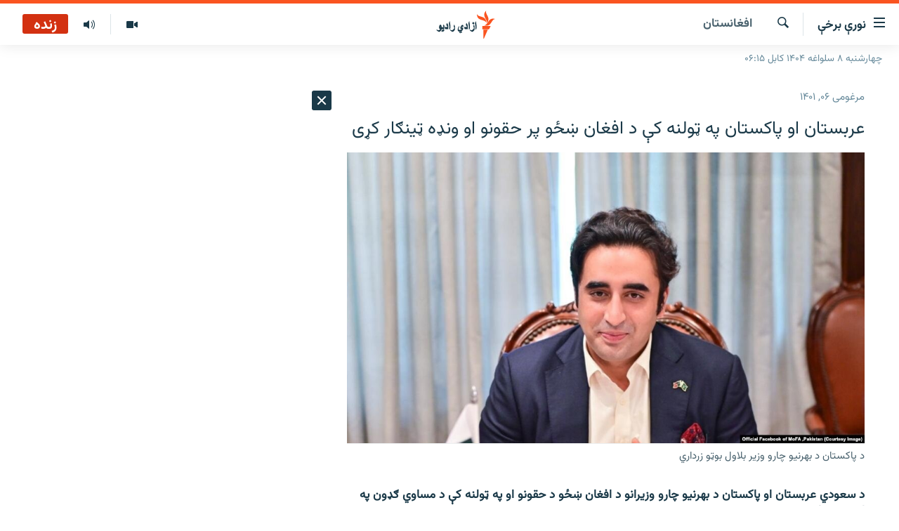

--- FILE ---
content_type: text/html; charset=utf-8
request_url: https://pa.azadiradio.com/a/32195032.html
body_size: 17934
content:

<!DOCTYPE html>
<html lang="ps" dir="rtl" class="no-js">
<head>
<link href="/Content/responsive/RFE/pus-AF/RFE-pus-AF.css?&amp;av=0.0.0.0&amp;cb=372" rel="stylesheet"/>
<script src="https://tags.azadiradio.com/rferl-pangea/prod/utag.sync.js"></script> <script type='text/javascript' src='https://www.youtube.com/iframe_api' async></script>
<link rel="manifest" href="/manifest.json">
<script type="text/javascript">
//a general 'js' detection, must be on top level in <head>, due to CSS performance
document.documentElement.className = "js";
var cacheBuster = "372";
var appBaseUrl = "/";
var imgEnhancerBreakpoints = [0, 144, 256, 408, 650, 1023, 1597];
var isLoggingEnabled = false;
var isPreviewPage = false;
var isLivePreviewPage = false;
if (!isPreviewPage) {
window.RFE = window.RFE || {};
window.RFE.cacheEnabledByParam = window.location.href.indexOf('nocache=1') === -1;
const url = new URL(window.location.href);
const params = new URLSearchParams(url.search);
// Remove the 'nocache' parameter
params.delete('nocache');
// Update the URL without the 'nocache' parameter
url.search = params.toString();
window.history.replaceState(null, '', url.toString());
} else {
window.addEventListener('load', function() {
const links = window.document.links;
for (let i = 0; i < links.length; i++) {
links[i].href = '#';
links[i].target = '_self';
}
})
}
// Iframe & Embed detection
var embedProperties = {};
try {
// Reliable way to check if we are in an iframe.
var isIframe = window.self !== window.top;
embedProperties.is_iframe = isIframe;
if (!isIframe) {
embedProperties.embed_context = "main";
} else {
// We are in an iframe. Let's try to access the parent.
// This access will only fail with strict cross-origin (without document.domain).
var parentLocation = window.top.location;
// The access succeeded. Now we explicitly compare the hostname.
if (window.location.hostname === parentLocation.hostname) {
embedProperties.embed_context = "embed_self";
} else {
// Hostname is different (e.g. different subdomain with document.domain)
embedProperties.embed_context = "embed_cross";
}
// Since the access works, we can safely get the details.
embedProperties.url_parent = parentLocation.href;
embedProperties.title_parent = window.top.document.title;
}
} catch (err) {
// We are in an iframe, and an error occurred, probably due to cross-origin restrictions.
embedProperties.is_iframe = true;
embedProperties.embed_context = "embed_cross";
// We cannot access the properties of window.top.
// `document.referrer` can sometimes provide the URL of the parent page.
// It is not 100% reliable, but it is the best we can do in this situation.
embedProperties.url_parent = document.referrer || null;
embedProperties.title_parent = null; // We can't get to the title in a cross-origin scenario.
}
var pwaEnabled = true;
var swCacheDisabled;
</script>
<meta charset="utf-8" />
<title>عربستان او پاکستان په ټولنه کې د افغان ښځو پر حقونو او ونډه ټینګار کړی</title>
<meta name="description" content="د سعودي عربستان او پاکستان د بهرنیو چارو وزیرانو د افغان ښځو د حقونو او په ټولنه کې د مساوي ګډون په اړه خبرې کړي.
د پاکستان د بهرنیو چارو وزارت په یوه اعلامیه کې ویلي چې بلاول بوټو زرداري دوشنبه ناوخته له خپل سعودي سیال فیصل بن فرهان آل سعود سره په ټيلیفون د ګڼو نورو خپلمنځي مسایلو سربېره د..." />
<meta name="keywords" content="خبرونه , افغانستان" />
<meta name="viewport" content="width=device-width, initial-scale=1.0" />
<meta http-equiv="X-UA-Compatible" content="IE=edge" />
<meta name="robots" content="max-image-preview:large"><meta property="fb:pages" content="128423907303349" />
<link href="https://da.azadiradio.com/a/32194595.html" rel="canonical" />
<meta name="apple-mobile-web-app-title" content="ازادي راډیو" />
<meta name="apple-mobile-web-app-status-bar-style" content="black" />
<meta name="apple-itunes-app" content="app-id=475986784, app-argument=//32195032.rtl" />
<meta content="عربستان او پاکستان په ټولنه کې د افغان ښځو پر حقونو او ونډه ټینګار کړی" property="og:title" />
<meta content="د سعودي عربستان او پاکستان د بهرنیو چارو وزیرانو د افغان ښځو د حقونو او په ټولنه کې د مساوي ګډون په اړه خبرې کړي.
د پاکستان د بهرنیو چارو وزارت په یوه اعلامیه کې ویلي چې بلاول بوټو زرداري دوشنبه ناوخته له خپل سعودي سیال فیصل بن فرهان آل سعود سره په ټيلیفون د ګڼو نورو خپلمنځي مسایلو سربېره د..." property="og:description" />
<meta content="article" property="og:type" />
<meta content="https://pa.azadiradio.com/a/32195032.html" property="og:url" />
<meta content="ازادي راډیو" property="og:site_name" />
<meta content="https://www.facebook.com/azadiradio" property="article:publisher" />
<meta content="https://gdb.rferl.org/80280000-c0a8-0242-49fc-08da6c7b6dde_w1200_h630.jpg" property="og:image" />
<meta content="1200" property="og:image:width" />
<meta content="630" property="og:image:height" />
<meta content="814382418708140" property="fb:app_id" />
<meta content="summary_large_image" name="twitter:card" />
<meta content="@RadioAzadi" name="twitter:site" />
<meta content="https://gdb.rferl.org/80280000-c0a8-0242-49fc-08da6c7b6dde_w1200_h630.jpg" name="twitter:image" />
<meta content="عربستان او پاکستان په ټولنه کې د افغان ښځو پر حقونو او ونډه ټینګار کړی" name="twitter:title" />
<meta content="د سعودي عربستان او پاکستان د بهرنیو چارو وزیرانو د افغان ښځو د حقونو او په ټولنه کې د مساوي ګډون په اړه خبرې کړي.
د پاکستان د بهرنیو چارو وزارت په یوه اعلامیه کې ویلي چې بلاول بوټو زرداري دوشنبه ناوخته له خپل سعودي سیال فیصل بن فرهان آل سعود سره په ټيلیفون د ګڼو نورو خپلمنځي مسایلو سربېره د..." name="twitter:description" />
<link rel="amphtml" href="https://pa.azadiradio.com/amp/32195032.html" />
<script type="application/ld+json">{"articleSection":"افغانستان","isAccessibleForFree":true,"headline":"عربستان او پاکستان په ټولنه کې د افغان ښځو پر حقونو او ونډه ټینګار کړی","inLanguage":"pus-AF","keywords":"خبرونه , افغانستان","author":{"@type":"Person","name":"ازادي راډيو "},"datePublished":"2022-12-27 03:31:16Z","dateModified":"2022-12-27 03:44:34Z","publisher":{"logo":{"width":512,"height":220,"@type":"ImageObject","url":"https://pa.azadiradio.com/Content/responsive/RFE/pus-AF/img/logo.png"},"@type":"NewsMediaOrganization","url":"https://pa.azadiradio.com","sameAs":["https://www.facebook.com/azadiradio","https://twitter.com/pazadiradio","https://www.youtube.com/user/Azadiradio","https://www.instagram.com/azadiradio_pa/","00420221124201"],"name":"ازادي راډیو","alternateName":""},"@context":"https://schema.org","@type":"NewsArticle","mainEntityOfPage":"https://pa.azadiradio.com/a/32195032.html","url":"https://pa.azadiradio.com/a/32195032.html","description":"د سعودي عربستان او پاکستان د بهرنیو چارو وزیرانو د افغان ښځو د حقونو او په ټولنه کې د مساوي ګډون په اړه خبرې کړي.\r\n د پاکستان د بهرنیو چارو وزارت په یوه اعلامیه کې ویلي چې بلاول بوټو زرداري دوشنبه ناوخته له خپل سعودي سیال فیصل بن فرهان آل سعود سره په ټيلیفون د ګڼو نورو خپلمنځي مسایلو سربېره د...","image":{"width":1080,"height":608,"@type":"ImageObject","url":"https://gdb.rferl.org/80280000-c0a8-0242-49fc-08da6c7b6dde_w1080_h608.jpg"},"name":"عربستان او پاکستان په ټولنه کې د افغان ښځو پر حقونو او ونډه ټینګار کړی"}</script>
<script src="/Scripts/responsive/infographics.b?v=dVbZ-Cza7s4UoO3BqYSZdbxQZVF4BOLP5EfYDs4kqEo1&amp;av=0.0.0.0&amp;cb=372"></script>
<script src="/Scripts/responsive/loader.b?v=C-JLefdHQ4ECvt5x4bMsJCTq2VRkcN8JUkP-IB-DzAI1&amp;av=0.0.0.0&amp;cb=372"></script>
<link rel="icon" type="image/svg+xml" href="/Content/responsive/RFE/img/webApp/favicon.svg" />
<link rel="alternate icon" href="/Content/responsive/RFE/img/webApp/favicon.ico" />
<link rel="mask-icon" color="#ea6903" href="/Content/responsive/RFE/img/webApp/favicon_safari.svg" />
<link rel="apple-touch-icon" sizes="152x152" href="/Content/responsive/RFE/img/webApp/ico-152x152.png" />
<link rel="apple-touch-icon" sizes="144x144" href="/Content/responsive/RFE/img/webApp/ico-144x144.png" />
<link rel="apple-touch-icon" sizes="114x114" href="/Content/responsive/RFE/img/webApp/ico-114x114.png" />
<link rel="apple-touch-icon" sizes="72x72" href="/Content/responsive/RFE/img/webApp/ico-72x72.png" />
<link rel="apple-touch-icon-precomposed" href="/Content/responsive/RFE/img/webApp/ico-57x57.png" />
<link rel="icon" sizes="192x192" href="/Content/responsive/RFE/img/webApp/ico-192x192.png" />
<link rel="icon" sizes="128x128" href="/Content/responsive/RFE/img/webApp/ico-128x128.png" />
<meta name="msapplication-TileColor" content="#ffffff" />
<meta name="msapplication-TileImage" content="/Content/responsive/RFE/img/webApp/ico-144x144.png" />
<link rel="preload" href="/Content/responsive/fonts/Vazirmatn-Regular.woff2" type="font/woff2" as="font" crossorigin="anonymous" />
<link rel="alternate" type="application/rss+xml" title="RFE/RL - Top Stories [RSS]" href="/api/" />
<link rel="sitemap" type="application/rss+xml" href="/sitemap.xml" />
<script type="text/javascript">
var analyticsData = Object.assign(embedProperties, {url:"https://pa.azadiradio.com/a/32195032.html",property_id:"434",article_uid:"32195032",page_title:"عربستان او پاکستان په ټولنه کې د افغان ښځو پر حقونو او ونډه ټینګار کړی",page_type:"article",content_type:"article",subcontent_type:"article",last_modified:"2022-12-27 03:44:34Z",pub_datetime:"2022-12-27 03:31:16Z",section:"افغانستان",english_section:"local",byline:"",categories:"news,local",domain:"pa.azadiradio.com",language:"Pashto",language_service:"RFERL Afghanistan - Pashto",platform:"web",copied:"yes",copied_article:"32194595|22|Afghan [da]|2022-12-26",copied_title:"وزرای خارجه عربستان و پاکستان به اهمیت مشارکت زنان در افغانستان تاکید کردند",runs_js:"Yes",cms_release:"8.45.0.0.372",enviro_type:"prod",slug:"",entity:"RFE",short_language_service:"AFPA",platform_short:"W",page_name:"عربستان او پاکستان په ټولنه کې د افغان ښځو پر حقونو او ونډه ټینګار کړی"});
// Push Analytics data as GTM message (without "event" attribute and before GTM initialization)
window.dataLayer = window.dataLayer || [];
window.dataLayer.push(analyticsData);
</script>
<script type="text/javascript" data-cookiecategory="analytics">
var gtmEventObject = {event: 'page_meta_ready'};window.dataLayer = window.dataLayer || [];window.dataLayer.push(gtmEventObject);
var renderGtm = "true";
if (renderGtm === "true") {
(function(w,d,s,l,i){w[l]=w[l]||[];w[l].push({'gtm.start':new Date().getTime(),event:'gtm.js'});var f=d.getElementsByTagName(s)[0],j=d.createElement(s),dl=l!='dataLayer'?'&l='+l:'';j.async=true;j.src='//www.googletagmanager.com/gtm.js?id='+i+dl;f.parentNode.insertBefore(j,f);})(window,document,'script','dataLayer','GTM-WXZBPZ');
}
</script>
</head>
<body class=" nav-no-loaded cc_theme pg-arch arch-news nojs-images date-time-enabled">
<noscript><iframe src="https://www.googletagmanager.com/ns.html?id=GTM-WXZBPZ" height="0" width="0" style="display:none;visibility:hidden"></iframe></noscript> <script type="text/javascript" data-cookiecategory="analytics">
var gtmEventObject = {event: 'page_meta_ready'};window.dataLayer = window.dataLayer || [];window.dataLayer.push(gtmEventObject);
var renderGtm = "true";
if (renderGtm === "true") {
(function(w,d,s,l,i){w[l]=w[l]||[];w[l].push({'gtm.start':new Date().getTime(),event:'gtm.js'});var f=d.getElementsByTagName(s)[0],j=d.createElement(s),dl=l!='dataLayer'?'&l='+l:'';j.async=true;j.src='//www.googletagmanager.com/gtm.js?id='+i+dl;f.parentNode.insertBefore(j,f);})(window,document,'script','dataLayer','GTM-WXZBPZ');
}
</script>
<!--Analytics tag js version start-->
<script type="text/javascript" data-cookiecategory="analytics">
var utag_data = Object.assign({}, analyticsData, {pub_year:"2022",pub_month:"12",pub_day:"27",pub_hour:"03",pub_weekday:"Tuesday"});
if(typeof(TealiumTagFrom)==='function' && typeof(TealiumTagSearchKeyword)==='function') {
var utag_from=TealiumTagFrom();var utag_searchKeyword=TealiumTagSearchKeyword();
if(utag_searchKeyword!=null && utag_searchKeyword!=='' && utag_data["search_keyword"]==null) utag_data["search_keyword"]=utag_searchKeyword;if(utag_from!=null && utag_from!=='') utag_data["from"]=TealiumTagFrom();}
if(window.top!== window.self&&utag_data.page_type==="snippet"){utag_data.page_type = 'iframe';}
try{if(window.top!==window.self&&window.self.location.hostname===window.top.location.hostname){utag_data.platform = 'self-embed';utag_data.platform_short = 'se';}}catch(e){if(window.top!==window.self&&window.self.location.search.includes("platformType=self-embed")){utag_data.platform = 'cross-promo';utag_data.platform_short = 'cp';}}
(function(a,b,c,d){ a="https://tags.azadiradio.com/rferl-pangea/prod/utag.js"; b=document;c="script";d=b.createElement(c);d.src=a;d.type="text/java"+c;d.async=true; a=b.getElementsByTagName(c)[0];a.parentNode.insertBefore(d,a); })();
</script>
<!--Analytics tag js version end-->
<!-- Analytics tag management NoScript -->
<noscript>
<img style="position: absolute; border: none;" src="https://ssc.azadiradio.com/b/ss/bbgprod,bbgentityrferl/1/G.4--NS/1918734946?pageName=rfe%3aafpa%3aw%3aarticle%3a%d8%b9%d8%b1%d8%a8%d8%b3%d8%aa%d8%a7%d9%86%20%d8%a7%d9%88%20%d9%be%d8%a7%da%a9%d8%b3%d8%aa%d8%a7%d9%86%20%d9%be%d9%87%20%d9%bc%d9%88%d9%84%d9%86%d9%87%20%da%a9%db%90%20%d8%af%20%d8%a7%d9%81%d8%ba%d8%a7%d9%86%20%da%9a%da%81%d9%88%20%d9%be%d8%b1%20%d8%ad%d9%82%d9%88%d9%86%d9%88%20%d8%a7%d9%88%20%d9%88%d9%86%da%89%d9%87%20%d9%bc%db%8c%d9%86%da%ab%d8%a7%d8%b1%20%da%a9%da%93%db%8c&amp;c6=%d8%b9%d8%b1%d8%a8%d8%b3%d8%aa%d8%a7%d9%86%20%d8%a7%d9%88%20%d9%be%d8%a7%da%a9%d8%b3%d8%aa%d8%a7%d9%86%20%d9%be%d9%87%20%d9%bc%d9%88%d9%84%d9%86%d9%87%20%da%a9%db%90%20%d8%af%20%d8%a7%d9%81%d8%ba%d8%a7%d9%86%20%da%9a%da%81%d9%88%20%d9%be%d8%b1%20%d8%ad%d9%82%d9%88%d9%86%d9%88%20%d8%a7%d9%88%20%d9%88%d9%86%da%89%d9%87%20%d9%bc%db%8c%d9%86%da%ab%d8%a7%d8%b1%20%da%a9%da%93%db%8c&amp;v36=8.45.0.0.372&amp;v6=D=c6&amp;g=https%3a%2f%2fpa.azadiradio.com%2fa%2f32195032.html&amp;c1=D=g&amp;v1=D=g&amp;events=event1,event52&amp;c16=rferl%20afghanistan%20-%20pashto&amp;v16=D=c16&amp;c5=local&amp;v5=D=c5&amp;ch=%d8%a7%d9%81%d8%ba%d8%a7%d9%86%d8%b3%d8%aa%d8%a7%d9%86&amp;c15=pashto&amp;v15=D=c15&amp;c4=article&amp;v4=D=c4&amp;c14=32195032&amp;v14=D=c14&amp;v20=no&amp;c17=web&amp;v17=D=c17&amp;mcorgid=518abc7455e462b97f000101%40adobeorg&amp;server=pa.azadiradio.com&amp;pageType=D=c4&amp;ns=bbg&amp;v29=D=server&amp;v25=rfe&amp;v30=434&amp;v105=D=User-Agent " alt="analytics" width="1" height="1" /></noscript>
<!-- End of Analytics tag management NoScript -->
<!--*** Accessibility links - For ScreenReaders only ***-->
<section>
<div class="sr-only">
<h2>د لاسرسۍ وړ لېنکونه</h2>
<ul>
<li><a href="#content" data-disable-smooth-scroll="1">اصلي متن ته ورتلل</a></li>
<li><a href="#navigation" data-disable-smooth-scroll="1">اصلي مېنو ته ورتلل</a></li>
<li><a href="#txtHeaderSearch" data-disable-smooth-scroll="1">د لټون پاڼې ته مراجعه</a></li>
</ul>
</div>
</section>
<div dir="rtl">
<div id="page">
<aside>
<div class="c-lightbox overlay-modal">
<div class="c-lightbox__intro">
<h2 class="c-lightbox__intro-title"></h2>
<button class="btn btn--rounded c-lightbox__btn c-lightbox__intro-next" title="بل">
<span class="ico ico--rounded ico-chevron-forward"></span>
<span class="sr-only">بل</span>
</button>
</div>
<div class="c-lightbox__nav">
<button class="btn btn--rounded c-lightbox__btn c-lightbox__btn--close" title="بندول">
<span class="ico ico--rounded ico-close"></span>
<span class="sr-only">بندول</span>
</button>
<button class="btn btn--rounded c-lightbox__btn c-lightbox__btn--prev" title="پخوانی">
<span class="ico ico--rounded ico-chevron-backward"></span>
<span class="sr-only">پخوانی</span>
</button>
<button class="btn btn--rounded c-lightbox__btn c-lightbox__btn--next" title="بل">
<span class="ico ico--rounded ico-chevron-forward"></span>
<span class="sr-only">بل</span>
</button>
</div>
<div class="c-lightbox__content-wrap">
<figure class="c-lightbox__content">
<span class="c-spinner c-spinner--lightbox">
<img src="/Content/responsive/img/player-spinner.png"
alt="هيله ده انتظار وکړئ"
title="هيله ده انتظار وکړئ" />
</span>
<div class="c-lightbox__img">
<div class="thumb">
<img src="" alt="" />
</div>
</div>
<figcaption>
<div class="c-lightbox__info c-lightbox__info--foot">
<span class="c-lightbox__counter"></span>
<span class="caption c-lightbox__caption"></span>
</div>
</figcaption>
</figure>
</div>
<div class="hidden">
<div class="content-advisory__box content-advisory__box--lightbox">
<span class="content-advisory__box-text">This image contains sensitive content which some people may find offensive or disturbing.</span>
<button class="btn btn--transparent content-advisory__box-btn m-t-md" value="text" type="button">
<span class="btn__text">
Click to reveal
</span>
</button>
</div>
</div>
</div>
<div class="ctc-message pos-fix">
<div class="ctc-message__inner">لېنک د دستګاه په موقته حافظه کې ذخیره شوی دی</div>
</div>
</aside>
<div class="hdr-20 hdr-20--big">
<div class="hdr-20__inner">
<div class="hdr-20__max pos-rel">
<div class="hdr-20__side hdr-20__side--primary d-flex">
<label data-for="main-menu-ctrl" data-switcher-trigger="true" data-switch-target="main-menu-ctrl" class="burger hdr-trigger pos-rel trans-trigger" data-trans-evt="click" data-trans-id="menu">
<span class="ico ico-close hdr-trigger__ico hdr-trigger__ico--close burger__ico burger__ico--close"></span>
<span class="ico ico-menu hdr-trigger__ico hdr-trigger__ico--open burger__ico burger__ico--open"></span>
<span class="burger__label">نورې برخې</span>
</label>
<div class="menu-pnl pos-fix trans-target" data-switch-target="main-menu-ctrl" data-trans-id="menu">
<div class="menu-pnl__inner">
<nav class="main-nav menu-pnl__item menu-pnl__item--first">
<ul class="main-nav__list accordeon" data-analytics-tales="false" data-promo-name="link" data-location-name="nav,secnav">
<li class="main-nav__item">
<a class="main-nav__item-name main-nav__item-name--link" href="/" title="کورپاڼه" >کورپاڼه</a>
</li>
<li class="main-nav__item accordeon__item" data-switch-target="menu-item-641">
<label class="main-nav__item-name main-nav__item-name--label accordeon__control-label" data-switcher-trigger="true" data-for="menu-item-641">
راپورونه
<span class="ico ico-chevron-down main-nav__chev"></span>
</label>
<div class="main-nav__sub-list">
<a class="main-nav__item-name main-nav__item-name--link main-nav__item-name--sub" href="/z/2201" title="افغانستان" data-item-name="Afghanistan" >افغانستان</a>
<a class="main-nav__item-name main-nav__item-name--link main-nav__item-name--sub" href="/z/2204" title="سیمه" data-item-name="Region" >سیمه</a>
<a class="main-nav__item-name main-nav__item-name--link main-nav__item-name--sub" href="/z/3678" title="منځنی ختیځ" data-item-name="middle_east" >منځنی ختیځ</a>
<a class="main-nav__item-name main-nav__item-name--link main-nav__item-name--sub" href="/z/2205" title="نړۍ" data-item-name="world" >نړۍ</a>
</div>
</li>
<li class="main-nav__item accordeon__item" data-switch-target="menu-item-623">
<label class="main-nav__item-name main-nav__item-name--label accordeon__control-label" data-switcher-trigger="true" data-for="menu-item-623">
خبرونه
<span class="ico ico-chevron-down main-nav__chev"></span>
</label>
<div class="main-nav__sub-list">
<a class="main-nav__item-name main-nav__item-name--link main-nav__item-name--sub" href="/z/2120" title="افغانستان" data-item-name="local" >افغانستان</a>
<a class="main-nav__item-name main-nav__item-name--link main-nav__item-name--sub" href="/z/2121" title="نړۍ" data-item-name="International" >نړۍ</a>
</div>
</li>
<li class="main-nav__item">
<a class="main-nav__item-name main-nav__item-name--link" href="/z/2322" title="مرکې" data-item-name="Exclusives_interviews" >مرکې</a>
</li>
<li class="main-nav__item">
<a class="main-nav__item-name main-nav__item-name--link" href="/z/2124" title="اونیزې خپرونې" data-item-name="Weekly_programs" >اونیزې خپرونې</a>
</li>
<li class="main-nav__item">
<a class="main-nav__item-name main-nav__item-name--link" href="/z/2687" title="انځوریزه برخه" data-item-name="Gallery" >انځوریزه برخه</a>
</li>
<li class="main-nav__item">
<a class="main-nav__item-name main-nav__item-name--link" href="/p/5129.html" title="ورزش" data-item-name="sport" >ورزش</a>
</li>
<li class="main-nav__item">
<a class="main-nav__item-name main-nav__item-name--link" href="/immigration-crisis-progressive" title="د کډوالۍ بحران" data-item-name="immigration-crisis-progresive" >د کډوالۍ بحران</a>
</li>
<li class="main-nav__item">
<a class="main-nav__item-name main-nav__item-name--link" href="/p/7555.html" title="&#39;کووېډ-۱۹&#39;" data-item-name="coronavirus" >&#39;کووېډ-۱۹&#39;</a>
</li>
<li class="main-nav__item">
<a class="main-nav__item-name main-nav__item-name--link" href="/p/4414.html" title="اړیکه" >اړیکه</a>
</li>
<li class="main-nav__item">
<a class="main-nav__item-name main-nav__item-name--link" href="https://pa.azadiradio.com/schedule/radio/62#live-now" title="د خپرونو جدول" >د خپرونو جدول</a>
</li>
</ul>
</nav>
<div class="menu-pnl__item">
<a href="https://da.azadiradio.com" class="menu-pnl__item-link" alt="دري پاڼه">دري پاڼه</a>
<a href="https://gandhara.rferl.org" class="menu-pnl__item-link" alt="Azadi English">Azadi English</a>
</div>
<div class="menu-pnl__item menu-pnl__item--social">
<h5 class="menu-pnl__sub-head">راسره ملګري شئ</h5>
<a href="https://www.facebook.com/azadiradio" title="موږ سره په فېس‌بوک کې ملګري شئ" data-analytics-text="follow_on_facebook" class="btn btn--rounded btn--social-inverted menu-pnl__btn js-social-btn btn-facebook" target="_blank" rel="noopener">
<span class="ico ico-facebook-alt ico--rounded"></span>
</a>
<a href="https://twitter.com/pazadiradio" title="موږ سره په ټویټر کې مل شئ" data-analytics-text="follow_on_twitter" class="btn btn--rounded btn--social-inverted menu-pnl__btn js-social-btn btn-twitter" target="_blank" rel="noopener">
<span class="ico ico-twitter ico--rounded"></span>
</a>
<a href="https://www.youtube.com/user/Azadiradio" title="موږ سره په يوټيوب کې مل شئ" data-analytics-text="follow_on_youtube" class="btn btn--rounded btn--social-inverted menu-pnl__btn js-social-btn btn-youtube" target="_blank" rel="noopener">
<span class="ico ico-youtube ico--rounded"></span>
</a>
<a href="https://www.instagram.com/azadiradio_pa/" title="په انسټاګرام کې راسره مل شئ" data-analytics-text="follow_on_instagram" class="btn btn--rounded btn--social-inverted menu-pnl__btn js-social-btn btn-instagram" target="_blank" rel="noopener">
<span class="ico ico-instagram ico--rounded"></span>
</a>
<a href="00420221124201" title="موږ سره واټس‌اپ کې مل شئ" data-analytics-text="follow_on_whatsapp" class="btn btn--rounded btn--social-inverted menu-pnl__btn js-social-btn btn-whatsapp visible-xs-inline-block visible-sm-inline-block" target="_blank" rel="noopener">
<span class="ico ico-whatsapp ico--rounded"></span>
</a>
</div>
<div class="menu-pnl__item">
<a href="/navigation/allsites" class="menu-pnl__item-link">
<span class="ico ico-languages "></span>
د ازادې اروپا/ ازادي راډيو ټولې پاڼې
</a>
</div>
</div>
</div>
<label data-for="top-search-ctrl" data-switcher-trigger="true" data-switch-target="top-search-ctrl" class="top-srch-trigger hdr-trigger">
<span class="ico ico-close hdr-trigger__ico hdr-trigger__ico--close top-srch-trigger__ico top-srch-trigger__ico--close"></span>
<span class="ico ico-search hdr-trigger__ico hdr-trigger__ico--open top-srch-trigger__ico top-srch-trigger__ico--open"></span>
</label>
<div class="srch-top srch-top--in-header" data-switch-target="top-search-ctrl">
<div class="container">
<form action="/s" class="srch-top__form srch-top__form--in-header" id="form-topSearchHeader" method="get" role="search"><label for="txtHeaderSearch" class="sr-only">لټون</label>
<input type="text" id="txtHeaderSearch" name="k" placeholder="د متن لټول ..." accesskey="s" value="" class="srch-top__input analyticstag-event" onkeydown="if (event.keyCode === 13) { FireAnalyticsTagEventOnSearch('search', $dom.get('#txtHeaderSearch')[0].value) }" />
<button title="لټون" type="submit" class="btn btn--top-srch analyticstag-event" onclick="FireAnalyticsTagEventOnSearch('search', $dom.get('#txtHeaderSearch')[0].value) ">
<span class="ico ico-search"></span>
</button></form>
</div>
</div>
<a href="/" class="main-logo-link">
<img src="/Content/responsive/RFE/pus-AF/img/logo-compact.svg" class="main-logo main-logo--comp" alt="site logo">
<img src="/Content/responsive/RFE/pus-AF/img/logo.svg" class="main-logo main-logo--big" alt="site logo">
</a>
</div>
<div class="hdr-20__side hdr-20__side--secondary d-flex">
<a href="/z/2124" title="اوونیزې خپرونې‌‌" class="hdr-20__secondary-item" data-item-name="audio">
<span class="ico ico-audio hdr-20__secondary-icon"></span>
</a>
<a href="/z/2687" title="تصویر" class="hdr-20__secondary-item" data-item-name="video">
<span class="ico ico-video hdr-20__secondary-icon"></span>
</a>
<a href="/s" title="لټون" class="hdr-20__secondary-item hdr-20__secondary-item--search" data-item-name="search">
<span class="ico ico-search hdr-20__secondary-icon hdr-20__secondary-icon--search"></span>
</a>
<div class="hdr-20__secondary-item live-b-drop">
<div class="live-b-drop__off">
<a href="/live/audio/62" class="live-b-drop__link" title="زنده" data-item-name="live">
<span class="badge badge--live-btn badge--live">
زنده
</span>
</a>
</div>
<div class="live-b-drop__on hidden">
<label data-for="live-ctrl" data-switcher-trigger="true" data-switch-target="live-ctrl" class="live-b-drop__label pos-rel">
<span class="badge badge--live badge--live-btn">
زنده
</span>
<span class="ico ico-close live-b-drop__label-ico live-b-drop__label-ico--close"></span>
</label>
<div class="live-b-drop__panel" id="targetLivePanelDiv" data-switch-target="live-ctrl"></div>
</div>
</div>
<div class="srch-bottom">
<form action="/s" class="srch-bottom__form d-flex" id="form-bottomSearch" method="get" role="search"><label for="txtSearch" class="sr-only">لټون</label>
<input type="search" id="txtSearch" name="k" placeholder="د متن لټول ..." accesskey="s" value="" class="srch-bottom__input analyticstag-event" onkeydown="if (event.keyCode === 13) { FireAnalyticsTagEventOnSearch('search', $dom.get('#txtSearch')[0].value) }" />
<button title="لټون" type="submit" class="btn btn--bottom-srch analyticstag-event" onclick="FireAnalyticsTagEventOnSearch('search', $dom.get('#txtSearch')[0].value) ">
<span class="ico ico-search"></span>
</button></form>
</div>
</div>
<img src="/Content/responsive/RFE/pus-AF/img/logo-print.gif" class="logo-print" loading="lazy" alt="site logo">
<img src="/Content/responsive/RFE/pus-AF/img/logo-print_color.png" class="logo-print logo-print--color" loading="lazy" alt="site logo">
</div>
</div>
</div>
<script>
if (document.body.className.indexOf('pg-home') > -1) {
var nav2In = document.querySelector('.hdr-20__inner');
var nav2Sec = document.querySelector('.hdr-20__side--secondary');
var secStyle = window.getComputedStyle(nav2Sec);
if (nav2In && window.pageYOffset < 150 && secStyle['position'] !== 'fixed') {
nav2In.classList.add('hdr-20__inner--big')
}
}
</script>
<div class="c-hlights c-hlights--breaking c-hlights--no-item" data-hlight-display="mobile,desktop">
<div class="c-hlights__wrap container p-0">
<div class="c-hlights__nav">
<a role="button" href="#" title="پخوانی">
<span class="ico ico-chevron-backward m-0"></span>
<span class="sr-only">پخوانی</span>
</a>
<a role="button" href="#" title="بل">
<span class="ico ico-chevron-forward m-0"></span>
<span class="sr-only">بل</span>
</a>
</div>
<span class="c-hlights__label">
<span class="">تازه خبر</span>
<span class="switcher-trigger">
<label data-for="more-less-1" data-switcher-trigger="true" class="switcher-trigger__label switcher-trigger__label--more p-b-0" title="نور ووینئ ...">
<span class="ico ico-chevron-down"></span>
</label>
<label data-for="more-less-1" data-switcher-trigger="true" class="switcher-trigger__label switcher-trigger__label--less p-b-0" title="لږ موارد">
<span class="ico ico-chevron-up"></span>
</label>
</span>
</span>
<ul class="c-hlights__items switcher-target" data-switch-target="more-less-1">
</ul>
</div>
</div> <div class="date-time-area ">
<div class="container">
<span class="date-time">
چهارشنبه ۸ سلواغه ۱۴۰۴ کابل ۰۶:۱۵
</span>
</div>
</div>
<div id="content">
<div class="container">
<div class="row">
<div class="col-sm-12 col-md-8">
<div class="news">
<h1 class="pg-title pg-title--move-to-header">
افغانستان
</h1>
<div id="newsItems" class="accordeon accordeon--scroll-adjust">
<div class="accordeon__item-wrap">
<div class="news__item news__item--unopenable accordeon__item sticky-btn-parent" data-switcher-opened=true data-switch-target="more-less-32195032" data-article-id="32195032" data-api-id="32195032" data-api-type="1">
<div class="news__item-inner pos-rel">
<div class="publishing-details ">
<div class="published">
<span class="date" >
<time pubdate="pubdate" datetime="2022-12-27T08:01:16+04:30">
مرغومی ۰۶, ۱۴۰۱
</time>
</span>
</div>
</div>
<h1 class="title pg-title">
عربستان او پاکستان په ټولنه کې د افغان ښځو پر حقونو او ونډه ټینګار کړی
</h1>
<div class="cover-media">
<figure class="media-image js-media-expand">
<div class="img-wrap">
<div class="thumb thumb16_9">
<img src="https://gdb.rferl.org/80280000-c0a8-0242-49fc-08da6c7b6dde_w250_r1_s.jpg" alt="د پاکستان د بهرنیو چارو وزیر بلاول بوټو زرداري" />
</div>
</div>
<figcaption>
<span class="caption">د پاکستان د بهرنیو چارو وزیر بلاول بوټو زرداري</span>
</figcaption>
</figure>
</div>
<div class="news__buttons news__buttons--main pos-abs">
<button class="btn btn--news btn--news-more pos-abs">
<span class="ico ico-chevron-down"></span>
</button>
<button class="btn btn--news sticky-btn btn--news-less">
<span class="ico ico-close"></span>
</button>
</div>
<div class="wsw accordeon__target">
<p><strong>د سعودي عربستان او پاکستان د بهرنیو چارو وزیرانو د افغان ښځو د حقونو او په ټولنه کې د مساوي ګډون په اړه خبرې کړي.</strong></p>
<p>د پاکستان د بهرنیو چارو وزارت په یوه اعلامیه کې ویلي چې بلاول بوټو زرداري دوشنبه ناوخته له خپل سعودي سیال فیصل بن فرهان آل سعود سره په ټيلیفون د ګڼو نورو خپلمنځي مسایلو سربېره د افغانستان اړوند موضوع ګانې یادې کړي.</p>
<p>د اعلامیې په اساس د پاکستان او سعودي د بهرنیو چارو وزیرانو د ښځو د حقونو د تامین په اهمیت ټینګار کړی او دا چې باید د ژوند په ټولو برخو کې پوره ونډه ورکړل شي.</p>
<p>دوی همدارنګه د افغانستان سولې او ثبات مهمه بللی او ټینګار یې کړی چې د افغانانو د یوه سوکاله راتلونکې لپاره باید نړیواله ټولنه له افغانستان سره ښکېله پاتې شي.</p>
<p>د سعودي عربستان او پاکستان د بهرنیو چارو وزیرانو داسې وخت د افغان ښځو اړوند مسایلو باندې خبرې کړي چې د طالبانو حکومت نجونې او ښځې له ښوونځیو او پوهنتونو منع کړي او په وروستي اقدام کې یې د نادولتي موسسو ټولې ښځینې کارکوونکې هم له کاره منع کړي دي.</p>
</div>
<div class="pos-rel news__read-more">
<label class="news__read-more-label accordeon__control-label pos-abs" data-for="more-less-32195032" data-switcher-trigger="true"></label>
<a class="btn btn--link news__read-more-btn" href="#" title="نور ولولئ ...">
<span class="btn__text">
نور ولولئ ...
</span>
</a>
</div>
<label data-for="more-less-32195032" data-switcher-trigger="true" class="switcher-trigger__label accordeon__control-label news__control-label pos-abs"></label>
</div>
<div class="news__share-outer">
<div class="links">
<p class="buttons link-content-sharing p-0 ">
<button class="btn btn--link btn-content-sharing p-t-0 " id="btnContentSharing" value="text" role="Button" type="" title="د شريکولو نورې اسانتياوې">
<span class="ico ico-share ico--l"></span>
<span class="btn__text ">
شريکول
</span>
</button>
</p>
<aside class="content-sharing js-content-sharing " role="complementary"
data-share-url="https://pa.azadiradio.com/a/32195032.html" data-share-title="عربستان او پاکستان په ټولنه کې د افغان ښځو پر حقونو او ونډه ټینګار کړی" data-share-text="">
<div class="content-sharing__popover">
<h6 class="content-sharing__title">شريکول</h6>
<button href="#close" id="btnCloseSharing" class="btn btn--text-like content-sharing__close-btn">
<span class="ico ico-close ico--l"></span>
</button>
<ul class="content-sharing__list">
<li class="content-sharing__item">
<div class="ctc ">
<input type="text" class="ctc__input" readonly="readonly">
<a href="" js-href="https://pa.azadiradio.com/a/32195032.html" class="content-sharing__link ctc__button">
<span class="ico ico-copy-link ico--rounded ico--s"></span>
<span class="content-sharing__link-text">د لېنک ترلاسه کول</span>
</a>
</div>
</li>
<li class="content-sharing__item">
<a href="https://facebook.com/sharer.php?u=https%3a%2f%2fpa.azadiradio.com%2fa%2f32195032.html"
data-analytics-text="share_on_facebook"
title="Facebook" target="_blank"
class="content-sharing__link js-social-btn">
<span class="ico ico-facebook ico--rounded ico--s"></span>
<span class="content-sharing__link-text">Facebook</span>
</a>
</li>
<li class="content-sharing__item">
<a href="https://twitter.com/share?url=https%3a%2f%2fpa.azadiradio.com%2fa%2f32195032.html&amp;text=%d8%b9%d8%b1%d8%a8%d8%b3%d8%aa%d8%a7%d9%86+%d8%a7%d9%88+%d9%be%d8%a7%da%a9%d8%b3%d8%aa%d8%a7%d9%86+%d9%be%d9%87+%d9%bc%d9%88%d9%84%d9%86%d9%87+%da%a9%db%90+%d8%af+%d8%a7%d9%81%d8%ba%d8%a7%d9%86+%da%9a%da%81%d9%88+%d9%be%d8%b1+%d8%ad%d9%82%d9%88%d9%86%d9%88+%d8%a7%d9%88+%d9%88%d9%86%da%89%d9%87+%d9%bc%db%8c%d9%86%da%ab%d8%a7%d8%b1+%da%a9%da%93%db%8c"
data-analytics-text="share_on_twitter"
title="X (Twitter)" target="_blank"
class="content-sharing__link js-social-btn">
<span class="ico ico-twitter ico--rounded ico--s"></span>
<span class="content-sharing__link-text">X (Twitter)</span>
</a>
</li>
<li class="content-sharing__item visible-xs-inline-block visible-sm-inline-block">
<a href="whatsapp://send?text=https%3a%2f%2fpa.azadiradio.com%2fa%2f32195032.html"
data-analytics-text="share_on_whatsapp"
title="WhatsApp" target="_blank"
class="content-sharing__link js-social-btn">
<span class="ico ico-whatsapp ico--rounded ico--s"></span>
<span class="content-sharing__link-text">WhatsApp</span>
</a>
</li>
<li class="content-sharing__item visible-md-inline-block visible-lg-inline-block">
<a href="https://web.whatsapp.com/send?text=https%3a%2f%2fpa.azadiradio.com%2fa%2f32195032.html"
data-analytics-text="share_on_whatsapp_desktop"
title="WhatsApp" target="_blank"
class="content-sharing__link js-social-btn">
<span class="ico ico-whatsapp ico--rounded ico--s"></span>
<span class="content-sharing__link-text">WhatsApp</span>
</a>
</li>
<li class="content-sharing__item">
<a href="mailto:?body=https%3a%2f%2fpa.azadiradio.com%2fa%2f32195032.html&amp;subject=عربستان او پاکستان په ټولنه کې د افغان ښځو پر حقونو او ونډه ټینګار کړی"
title="Email"
class="content-sharing__link ">
<span class="ico ico-email ico--rounded ico--s"></span>
<span class="content-sharing__link-text">Email</span>
</a>
</li>
</ul>
</div>
</aside>
</div>
</div>
</div>
</div>
<div class="news__item news__item--spacer ">
<h4 class="title news__spacer-title">د ورځې تازه خبرونه دلته ولولئ</h4>
</div>
<div class="accordeon__item-wrap">
<div class="news__item news__item--unopenable accordeon__item sticky-btn-parent" data-switch-target="more-less-33662333" data-article-id="33662333" data-api-id="33662333" data-api-type="1">
<div class="news__item-inner pos-rel">
<div class="publishing-details ">
<div class="published">
<span class="date" >
<time pubdate="pubdate" datetime="2026-01-28T17:50:34+04:30">
سلواغه ۰۸, ۱۴۰۴
</time>
</span>
</div>
</div>
<h1 class="title pg-title">
طالبان: د دوی له قوانینو سره مخالفت د اسلامي شریعت مخالفت دی
</h1>
<div class="cover-media">
<figure class="media-image js-media-expand">
<div class="img-wrap">
<div class="thumb thumb16_9">
<img src="https://gdb.rferl.org/268ff41d-2c80-42de-7f25-08ddfa912cba_w250_r1_s.jpg" alt="د افغانستان عدلیه وزارت
" />
</div>
</div>
<figcaption>
<span class="caption">د افغانستان عدلیه وزارت
</span>
</figcaption>
</figure>
</div>
<div class="news__buttons news__buttons--main pos-abs">
<button class="btn btn--news btn--news-more pos-abs">
<span class="ico ico-chevron-down"></span>
</button>
<button class="btn btn--news sticky-btn btn--news-less">
<span class="ico ico-close"></span>
</button>
</div>
<div class="wsw accordeon__target">
<p style="text-align: right;">د طالبانو عدلې وزارت نن په خبرپاڼه کې ویلي چې د دوی ټول تقنیني اسناد له شریعت سره سم تدوین شوي دي او له دې قوانینو سره مخالف کسان به د قانوني تعقیب لپاره عدلي او قضایي ارګانونو ته معرفي شي.</p><p style="text-align: right;">طالبانو روانه اونۍ یوی نوی قانون تصویب کړ چې له مخې یې افغان ټولنه پر ملایانو اشرافو، متوسطه او ټیټې کچې ویشل شوې او پکې ویل شوي دي چې د همدې طبقاتي سیستم له مخې به خلکو ته سزاوې ورکول کیږي.</p><p style="text-align: right;">پر دې قانون د بشري حقونو یوشمیر ډلو انتقادونه کړې دي او پرون د افغانستان لپاره د اروپایي ټولنې ځانګړی استازي ژیل برتراند ازادي راډيو ته وویل چې د دې قانون تصویب جدي اندیښنې پيدا کړې دي.</p>
</div>
<div class="pos-rel news__read-more">
<label class="news__read-more-label accordeon__control-label pos-abs" data-for="more-less-33662333" data-switcher-trigger="true"></label>
<a class="btn btn--link news__read-more-btn" href="#" title="نور ولولئ ...">
<span class="btn__text">
نور ولولئ ...
</span>
</a>
</div>
<label data-for="more-less-33662333" data-switcher-trigger="true" class="switcher-trigger__label accordeon__control-label news__control-label pos-abs"></label>
</div>
<div class="news__share-outer">
<div class="links">
<p class="buttons link-content-sharing p-0 ">
<button class="btn btn--link btn-content-sharing p-t-0 " id="btnContentSharing" value="text" role="Button" type="" title="د شريکولو نورې اسانتياوې">
<span class="ico ico-share ico--l"></span>
<span class="btn__text ">
شريکول
</span>
</button>
</p>
<aside class="content-sharing js-content-sharing " role="complementary"
data-share-url="/a/33662333.html" data-share-title="طالبان: د دوی له قوانینو سره مخالفت د اسلامي شریعت مخالفت دی" data-share-text="">
<div class="content-sharing__popover">
<h6 class="content-sharing__title">شريکول</h6>
<button href="#close" id="btnCloseSharing" class="btn btn--text-like content-sharing__close-btn">
<span class="ico ico-close ico--l"></span>
</button>
<ul class="content-sharing__list">
<li class="content-sharing__item">
<div class="ctc ">
<input type="text" class="ctc__input" readonly="readonly">
<a href="" js-href="/a/33662333.html" class="content-sharing__link ctc__button">
<span class="ico ico-copy-link ico--rounded ico--s"></span>
<span class="content-sharing__link-text">د لېنک ترلاسه کول</span>
</a>
</div>
</li>
<li class="content-sharing__item">
<a href="https://facebook.com/sharer.php?u=%2fa%2f33662333.html"
data-analytics-text="share_on_facebook"
title="Facebook" target="_blank"
class="content-sharing__link js-social-btn">
<span class="ico ico-facebook ico--rounded ico--s"></span>
<span class="content-sharing__link-text">Facebook</span>
</a>
</li>
<li class="content-sharing__item">
<a href="https://twitter.com/share?url=%2fa%2f33662333.html&amp;text=%d8%b7%d8%a7%d9%84%d8%a8%d8%a7%d9%86%3a+%d8%af+%d8%af%d9%88%db%8c+%d9%84%d9%87+%d9%82%d9%88%d8%a7%d9%86%db%8c%d9%86%d9%88+%d8%b3%d8%b1%d9%87+%d9%85%d8%ae%d8%a7%d9%84%d9%81%d8%aa+%d8%af+%d8%a7%d8%b3%d9%84%d8%a7%d9%85%d9%8a+%d8%b4%d8%b1%db%8c%d8%b9%d8%aa+%d9%85%d8%ae%d8%a7%d9%84%d9%81%d8%aa+%d8%af%db%8c"
data-analytics-text="share_on_twitter"
title="X (Twitter)" target="_blank"
class="content-sharing__link js-social-btn">
<span class="ico ico-twitter ico--rounded ico--s"></span>
<span class="content-sharing__link-text">X (Twitter)</span>
</a>
</li>
<li class="content-sharing__item visible-xs-inline-block visible-sm-inline-block">
<a href="whatsapp://send?text=%2fa%2f33662333.html"
data-analytics-text="share_on_whatsapp"
title="WhatsApp" target="_blank"
class="content-sharing__link js-social-btn">
<span class="ico ico-whatsapp ico--rounded ico--s"></span>
<span class="content-sharing__link-text">WhatsApp</span>
</a>
</li>
<li class="content-sharing__item visible-md-inline-block visible-lg-inline-block">
<a href="https://web.whatsapp.com/send?text=%2fa%2f33662333.html"
data-analytics-text="share_on_whatsapp_desktop"
title="WhatsApp" target="_blank"
class="content-sharing__link js-social-btn">
<span class="ico ico-whatsapp ico--rounded ico--s"></span>
<span class="content-sharing__link-text">WhatsApp</span>
</a>
</li>
<li class="content-sharing__item">
<a href="mailto:?body=%2fa%2f33662333.html&amp;subject=طالبان: د دوی له قوانینو سره مخالفت د اسلامي شریعت مخالفت دی"
title="Email"
class="content-sharing__link ">
<span class="ico ico-email ico--rounded ico--s"></span>
<span class="content-sharing__link-text">Email</span>
</a>
</li>
</ul>
</div>
</aside>
</div>
</div>
</div>
</div>
<div class="accordeon__item-wrap">
<div class="news__item news__item--unopenable accordeon__item sticky-btn-parent" data-switch-target="more-less-33662178" data-article-id="33662178" data-api-id="33662178" data-api-type="1">
<div class="news__item-inner pos-rel">
<div class="publishing-details ">
<div class="published">
<span class="date" >
<time pubdate="pubdate" datetime="2026-01-28T16:13:20+04:30">
سلواغه ۰۸, ۱۴۰۴
</time>
</span>
</div>
</div>
<h1 class="title pg-title">
په افغانستان کې راتلونکې اونۍ د پولیو نوی کمپاین پیلیږي
</h1>
<div class="cover-media">
<figure class="media-image js-media-expand">
<div class="img-wrap">
<div class="thumb thumb16_9">
<img src="https://gdb.rferl.org/5843ab2f-2e28-49fc-c9ba-08dd97594691_w250_r1_s.jpg" alt="" />
</div>
</div>
</figure>
</div>
<div class="news__buttons news__buttons--main pos-abs">
<button class="btn btn--news btn--news-more pos-abs">
<span class="ico ico-chevron-down"></span>
</button>
<button class="btn btn--news sticky-btn btn--news-less">
<span class="ico ico-close"></span>
</button>
</div>
<div class="wsw accordeon__target">
<p style="text-align: right;">ټاکل شوې ده چې د دوشنبې په ورځ د افغانستان په یو شمیر ولایتونو کې د پولیو کمپاین پيل شي.</p><p style="text-align: right;">پولیو فري افغانستان موسسې نن خبر ورکړ چې له پنځو کلونو کم عمره ماشومانو ته به د واکسین څاڅکي ورکړل شي.</p><p style="text-align: right;">د روغتیا د نړیوال سازمان په وینا په دوه زره پنځه ویشتم کال کې په افغانستان کې د پولیو نهه پیښې ثبت شوې وې او وړم کال مثبتې پېښې پنخه ویشتو ته رسیدلې وې.</p><p style="text-align: right;">افغانستان او پاکستان د نړۍ له هغو دوو هیوادونو څخه دي چې لاهم پکې د پولیو یا د ماشومانو د ګوزڼ ناروغي له منځه نه ده تللې.</p>
</div>
<div class="pos-rel news__read-more">
<label class="news__read-more-label accordeon__control-label pos-abs" data-for="more-less-33662178" data-switcher-trigger="true"></label>
<a class="btn btn--link news__read-more-btn" href="#" title="نور ولولئ ...">
<span class="btn__text">
نور ولولئ ...
</span>
</a>
</div>
<label data-for="more-less-33662178" data-switcher-trigger="true" class="switcher-trigger__label accordeon__control-label news__control-label pos-abs"></label>
</div>
<div class="news__share-outer">
<div class="links">
<p class="buttons link-content-sharing p-0 ">
<button class="btn btn--link btn-content-sharing p-t-0 " id="btnContentSharing" value="text" role="Button" type="" title="د شريکولو نورې اسانتياوې">
<span class="ico ico-share ico--l"></span>
<span class="btn__text ">
شريکول
</span>
</button>
</p>
<aside class="content-sharing js-content-sharing " role="complementary"
data-share-url="/a/33662178.html" data-share-title="په افغانستان کې راتلونکې اونۍ د پولیو نوی کمپاین پیلیږي" data-share-text="">
<div class="content-sharing__popover">
<h6 class="content-sharing__title">شريکول</h6>
<button href="#close" id="btnCloseSharing" class="btn btn--text-like content-sharing__close-btn">
<span class="ico ico-close ico--l"></span>
</button>
<ul class="content-sharing__list">
<li class="content-sharing__item">
<div class="ctc ">
<input type="text" class="ctc__input" readonly="readonly">
<a href="" js-href="/a/33662178.html" class="content-sharing__link ctc__button">
<span class="ico ico-copy-link ico--rounded ico--s"></span>
<span class="content-sharing__link-text">د لېنک ترلاسه کول</span>
</a>
</div>
</li>
<li class="content-sharing__item">
<a href="https://facebook.com/sharer.php?u=%2fa%2f33662178.html"
data-analytics-text="share_on_facebook"
title="Facebook" target="_blank"
class="content-sharing__link js-social-btn">
<span class="ico ico-facebook ico--rounded ico--s"></span>
<span class="content-sharing__link-text">Facebook</span>
</a>
</li>
<li class="content-sharing__item">
<a href="https://twitter.com/share?url=%2fa%2f33662178.html&amp;text=%d9%be%d9%87+%d8%a7%d9%81%d8%ba%d8%a7%d9%86%d8%b3%d8%aa%d8%a7%d9%86+%da%a9%db%90+%d8%b1%d8%a7%d8%aa%d9%84%d9%88%d9%86%da%a9%db%90+%d8%a7%d9%88%d9%86%db%8d+%d8%af+%d9%be%d9%88%d9%84%db%8c%d9%88+%d9%86%d9%88%db%8c+%da%a9%d9%85%d9%be%d8%a7%db%8c%d9%86+%d9%be%db%8c%d9%84%db%8c%da%96%d9%8a"
data-analytics-text="share_on_twitter"
title="X (Twitter)" target="_blank"
class="content-sharing__link js-social-btn">
<span class="ico ico-twitter ico--rounded ico--s"></span>
<span class="content-sharing__link-text">X (Twitter)</span>
</a>
</li>
<li class="content-sharing__item visible-xs-inline-block visible-sm-inline-block">
<a href="whatsapp://send?text=%2fa%2f33662178.html"
data-analytics-text="share_on_whatsapp"
title="WhatsApp" target="_blank"
class="content-sharing__link js-social-btn">
<span class="ico ico-whatsapp ico--rounded ico--s"></span>
<span class="content-sharing__link-text">WhatsApp</span>
</a>
</li>
<li class="content-sharing__item visible-md-inline-block visible-lg-inline-block">
<a href="https://web.whatsapp.com/send?text=%2fa%2f33662178.html"
data-analytics-text="share_on_whatsapp_desktop"
title="WhatsApp" target="_blank"
class="content-sharing__link js-social-btn">
<span class="ico ico-whatsapp ico--rounded ico--s"></span>
<span class="content-sharing__link-text">WhatsApp</span>
</a>
</li>
<li class="content-sharing__item">
<a href="mailto:?body=%2fa%2f33662178.html&amp;subject=په افغانستان کې راتلونکې اونۍ د پولیو نوی کمپاین پیلیږي"
title="Email"
class="content-sharing__link ">
<span class="ico ico-email ico--rounded ico--s"></span>
<span class="content-sharing__link-text">Email</span>
</a>
</li>
</ul>
</div>
</aside>
</div>
</div>
</div>
</div>
<div class="accordeon__item-wrap">
<div class="news__item news__item--unopenable accordeon__item sticky-btn-parent" data-switch-target="more-less-33662050" data-article-id="33662050" data-api-id="33662050" data-api-type="1">
<div class="news__item-inner pos-rel">
<div class="publishing-details ">
<div class="published">
<span class="date" >
<time pubdate="pubdate" datetime="2026-01-28T13:35:58+04:30">
سلواغه ۰۸, ۱۴۰۴
</time>
</span>
</div>
</div>
<h1 class="title pg-title">
د افغانستان فوټسال لوبډلې سعودي عربستان ته ماتې ورکړه
</h1>
<div class="cover-media">
<figure class="media-image js-media-expand">
<div class="img-wrap">
<div class="thumb thumb16_9">
<img src="https://gdb.rferl.org/01000000-0a00-0242-cba5-08db5b8324f9_w250_r1_s.jpg" alt="" />
</div>
</div>
</figure>
</div>
<div class="news__buttons news__buttons--main pos-abs">
<button class="btn btn--news btn--news-more pos-abs">
<span class="ico ico-chevron-down"></span>
</button>
<button class="btn btn--news sticky-btn btn--news-less">
<span class="ico ico-close"></span>
</button>
</div>
<div class="wsw accordeon__target">
<p style="text-align: right;">د افغانستان د فوټسال ملي لوبډلې نن چهارشنبې د آسیا د فوټسال جام سیالیو کې خپله لومړۍ لوبه د سعودي عربستان پر وړاندې درې صفر وګټله. دا لوبه نن له غرمې مخکې په اندونیزیا کې چې د دې سیالیو کوربنه ده، ترسره شوه. رضا حسین پورد لوبې په لومړیو دقیقو کې یو ګول وواهه. هغه د لوبې په دوهمه نیمایي کې هم بل ګول ترسره کړ او د افغانستان لپاره دریم ګول هم امید قنبري ترسره کړ.</p><p style="text-align: right;">افغانستان په څلورم ګروپ کې له سعودي عربستان، مالیزیا او ایران سره یو ځای دی. دغه سیالۍ چې شپاړس ټیمونه پکې ګډون لري، د دلوې له اومې څخه پیل شوي او د دلوې د میاشتې تر ۱۸ پورې به دوام کوي.</p>
</div>
<div class="pos-rel news__read-more">
<label class="news__read-more-label accordeon__control-label pos-abs" data-for="more-less-33662050" data-switcher-trigger="true"></label>
<a class="btn btn--link news__read-more-btn" href="#" title="نور ولولئ ...">
<span class="btn__text">
نور ولولئ ...
</span>
</a>
</div>
<label data-for="more-less-33662050" data-switcher-trigger="true" class="switcher-trigger__label accordeon__control-label news__control-label pos-abs"></label>
</div>
<div class="news__share-outer">
<div class="links">
<p class="buttons link-content-sharing p-0 ">
<button class="btn btn--link btn-content-sharing p-t-0 " id="btnContentSharing" value="text" role="Button" type="" title="د شريکولو نورې اسانتياوې">
<span class="ico ico-share ico--l"></span>
<span class="btn__text ">
شريکول
</span>
</button>
</p>
<aside class="content-sharing js-content-sharing " role="complementary"
data-share-url="/a/33662050.html" data-share-title="د افغانستان فوټسال لوبډلې سعودي عربستان ته ماتې ورکړه" data-share-text="">
<div class="content-sharing__popover">
<h6 class="content-sharing__title">شريکول</h6>
<button href="#close" id="btnCloseSharing" class="btn btn--text-like content-sharing__close-btn">
<span class="ico ico-close ico--l"></span>
</button>
<ul class="content-sharing__list">
<li class="content-sharing__item">
<div class="ctc ">
<input type="text" class="ctc__input" readonly="readonly">
<a href="" js-href="/a/33662050.html" class="content-sharing__link ctc__button">
<span class="ico ico-copy-link ico--rounded ico--s"></span>
<span class="content-sharing__link-text">د لېنک ترلاسه کول</span>
</a>
</div>
</li>
<li class="content-sharing__item">
<a href="https://facebook.com/sharer.php?u=%2fa%2f33662050.html"
data-analytics-text="share_on_facebook"
title="Facebook" target="_blank"
class="content-sharing__link js-social-btn">
<span class="ico ico-facebook ico--rounded ico--s"></span>
<span class="content-sharing__link-text">Facebook</span>
</a>
</li>
<li class="content-sharing__item">
<a href="https://twitter.com/share?url=%2fa%2f33662050.html&amp;text=%d8%af+%d8%a7%d9%81%d8%ba%d8%a7%d9%86%d8%b3%d8%aa%d8%a7%d9%86+%d9%81%d9%88%d9%bc%d8%b3%d8%a7%d9%84+%d9%84%d9%88%d8%a8%da%89%d9%84%db%90+%d8%b3%d8%b9%d9%88%d8%af%d9%8a+%d8%b9%d8%b1%d8%a8%d8%b3%d8%aa%d8%a7%d9%86+%d8%aa%d9%87+%d9%85%d8%a7%d8%aa%db%90+%d9%88%d8%b1%da%a9%da%93%d9%87"
data-analytics-text="share_on_twitter"
title="X (Twitter)" target="_blank"
class="content-sharing__link js-social-btn">
<span class="ico ico-twitter ico--rounded ico--s"></span>
<span class="content-sharing__link-text">X (Twitter)</span>
</a>
</li>
<li class="content-sharing__item visible-xs-inline-block visible-sm-inline-block">
<a href="whatsapp://send?text=%2fa%2f33662050.html"
data-analytics-text="share_on_whatsapp"
title="WhatsApp" target="_blank"
class="content-sharing__link js-social-btn">
<span class="ico ico-whatsapp ico--rounded ico--s"></span>
<span class="content-sharing__link-text">WhatsApp</span>
</a>
</li>
<li class="content-sharing__item visible-md-inline-block visible-lg-inline-block">
<a href="https://web.whatsapp.com/send?text=%2fa%2f33662050.html"
data-analytics-text="share_on_whatsapp_desktop"
title="WhatsApp" target="_blank"
class="content-sharing__link js-social-btn">
<span class="ico ico-whatsapp ico--rounded ico--s"></span>
<span class="content-sharing__link-text">WhatsApp</span>
</a>
</li>
<li class="content-sharing__item">
<a href="mailto:?body=%2fa%2f33662050.html&amp;subject=د افغانستان فوټسال لوبډلې سعودي عربستان ته ماتې ورکړه"
title="Email"
class="content-sharing__link ">
<span class="ico ico-email ico--rounded ico--s"></span>
<span class="content-sharing__link-text">Email</span>
</a>
</li>
</ul>
</div>
</aside>
</div>
</div>
</div>
</div>
<div class="accordeon__item-wrap">
<div class="news__item news__item--unopenable accordeon__item sticky-btn-parent" data-switch-target="more-less-33661986" data-article-id="33661986" data-api-id="33661986" data-api-type="1">
<div class="news__item-inner pos-rel">
<div class="publishing-details ">
<div class="published">
<span class="date" >
<time pubdate="pubdate" datetime="2026-01-28T12:17:32+04:30">
سلواغه ۰۸, ۱۴۰۴
</time>
</span>
</div>
</div>
<h1 class="title pg-title">
د ملګروملتونو د خوړو او کرنې اداره: په ختیځ کې درنو اورښتونو د هغو کورنیو وضعیت لا خراب کړی چې پرکرنې متکي دي
</h1>
<div class="cover-media">
<figure class="media-image js-media-expand">
<div class="img-wrap">
<div class="thumb thumb16_9">
<img src="https://gdb.rferl.org/08550000-0a00-0242-09c3-08daf954407b_w250_r1_s.jpg" alt="" />
</div>
</div>
</figure>
</div>
<div class="news__buttons news__buttons--main pos-abs">
<button class="btn btn--news btn--news-more pos-abs">
<span class="ico ico-chevron-down"></span>
</button>
<button class="btn btn--news sticky-btn btn--news-less">
<span class="ico ico-close"></span>
</button>
</div>
<div class="wsw accordeon__target">
<p style="text-align: right;">د ملګروملتونو د خوړو او کرنې اداره وایي، د افغانستان په ختیځ کې پرله ‌پسې اورښتونو د هغو کورنیو وضعیت لا خراب کړی چې د خوړو لپاره پر کرڼې تکیه کوي او لا دمخه د وروستیو زلزلو له امله اغېزمنې شوې وې.</p><p style="text-align: right;">دې ادارې خبرداری ورکړی چې د هوا دا وضعیت ښايي د خوړو د ناامنۍ او خوارځواکۍ کچه نوره هم لوړه کړي.</p><p style="text-align: right;">د خوړو او کرنې ادارې اټکل کړی چې د افغانستان په ډیرو سیمو کې به درانه ورښتونه د بلې اوونۍ لپاره هم دوام وکړي او په ځینو ختیځو او جنوب ختیځو ولایتونو کې د تودوخې درجه په چټکۍ سره راټیټه کېدای شي. په وروستیو ورځو کې سختو بارانونو او درنې واورې هم خلکو ته ځاني او مالي زیانونه رسولي دي.</p><p style="text-align: right;">دا خبرداری په داسې حال کې ورکول کېږي چې د خوړو نړیوال پروګرام، WFP د ژمي په میاشتو کې د لوږې د زیاتېدو په اړه اندېښنه ښودلې او ویلي یې دي چې د ماشومانو خوارځواکي عموماً په همدې موده کې اوج ته رسېږي.</p><p style="text-align: right;">د ملګرو ملتونو د ماشومانو وجهي صندوق (یونیسف) وایي افغانستان د خوارځواکو ماشومانو له پلوه د نړۍ له تر ټولو بحراني هیوادونو ګڼل کیږي چې پکې هرکال شاوخوا ۳،۷ میلیونه ماشومان له شدیدې خوارځواکۍ څخه کړېږي.</p>
</div>
<div class="pos-rel news__read-more">
<label class="news__read-more-label accordeon__control-label pos-abs" data-for="more-less-33661986" data-switcher-trigger="true"></label>
<a class="btn btn--link news__read-more-btn" href="#" title="نور ولولئ ...">
<span class="btn__text">
نور ولولئ ...
</span>
</a>
</div>
<label data-for="more-less-33661986" data-switcher-trigger="true" class="switcher-trigger__label accordeon__control-label news__control-label pos-abs"></label>
</div>
<div class="news__share-outer">
<div class="links">
<p class="buttons link-content-sharing p-0 ">
<button class="btn btn--link btn-content-sharing p-t-0 " id="btnContentSharing" value="text" role="Button" type="" title="د شريکولو نورې اسانتياوې">
<span class="ico ico-share ico--l"></span>
<span class="btn__text ">
شريکول
</span>
</button>
</p>
<aside class="content-sharing js-content-sharing " role="complementary"
data-share-url="/a/33661986.html" data-share-title="د ملګروملتونو د خوړو او کرنې اداره: په ختیځ کې درنو اورښتونو د هغو کورنیو وضعیت لا خراب کړی چې پرکرنې متکي دي" data-share-text="">
<div class="content-sharing__popover">
<h6 class="content-sharing__title">شريکول</h6>
<button href="#close" id="btnCloseSharing" class="btn btn--text-like content-sharing__close-btn">
<span class="ico ico-close ico--l"></span>
</button>
<ul class="content-sharing__list">
<li class="content-sharing__item">
<div class="ctc ">
<input type="text" class="ctc__input" readonly="readonly">
<a href="" js-href="/a/33661986.html" class="content-sharing__link ctc__button">
<span class="ico ico-copy-link ico--rounded ico--s"></span>
<span class="content-sharing__link-text">د لېنک ترلاسه کول</span>
</a>
</div>
</li>
<li class="content-sharing__item">
<a href="https://facebook.com/sharer.php?u=%2fa%2f33661986.html"
data-analytics-text="share_on_facebook"
title="Facebook" target="_blank"
class="content-sharing__link js-social-btn">
<span class="ico ico-facebook ico--rounded ico--s"></span>
<span class="content-sharing__link-text">Facebook</span>
</a>
</li>
<li class="content-sharing__item">
<a href="https://twitter.com/share?url=%2fa%2f33661986.html&amp;text=%d8%af+%d9%85%d9%84%da%ab%d8%b1%d9%88%d9%85%d9%84%d8%aa%d9%88%d9%86%d9%88+%d8%af+%d8%ae%d9%88%da%93%d9%88+%d8%a7%d9%88+%da%a9%d8%b1%d9%86%db%90+%d8%a7%d8%af%d8%a7%d8%b1%d9%87%3a+%d9%be%d9%87+%d8%ae%d8%aa%db%8c%da%81+%da%a9%db%90+%d8%af%d8%b1%d9%86%d9%88+%d8%a7%d9%88%d8%b1%da%9a%d8%aa%d9%88%d9%86%d9%88+%d8%af+%d9%87%d8%ba%d9%88+%da%a9%d9%88%d8%b1%d9%86%db%8c%d9%88+%d9%88%d8%b6%d8%b9%db%8c%d8%aa+%d9%84%d8%a7+%d8%ae%d8%b1%d8%a7%d8%a8+%da%a9%da%93%db%8c+%da%86%db%90+%d9%be%d8%b1%da%a9%d8%b1%d9%86%db%90+%d9%85%d8%aa%da%a9%d9%8a+%d8%af%d9%8a"
data-analytics-text="share_on_twitter"
title="X (Twitter)" target="_blank"
class="content-sharing__link js-social-btn">
<span class="ico ico-twitter ico--rounded ico--s"></span>
<span class="content-sharing__link-text">X (Twitter)</span>
</a>
</li>
<li class="content-sharing__item visible-xs-inline-block visible-sm-inline-block">
<a href="whatsapp://send?text=%2fa%2f33661986.html"
data-analytics-text="share_on_whatsapp"
title="WhatsApp" target="_blank"
class="content-sharing__link js-social-btn">
<span class="ico ico-whatsapp ico--rounded ico--s"></span>
<span class="content-sharing__link-text">WhatsApp</span>
</a>
</li>
<li class="content-sharing__item visible-md-inline-block visible-lg-inline-block">
<a href="https://web.whatsapp.com/send?text=%2fa%2f33661986.html"
data-analytics-text="share_on_whatsapp_desktop"
title="WhatsApp" target="_blank"
class="content-sharing__link js-social-btn">
<span class="ico ico-whatsapp ico--rounded ico--s"></span>
<span class="content-sharing__link-text">WhatsApp</span>
</a>
</li>
<li class="content-sharing__item">
<a href="mailto:?body=%2fa%2f33661986.html&amp;subject=د ملګروملتونو د خوړو او کرنې اداره: په ختیځ کې درنو اورښتونو د هغو کورنیو وضعیت لا خراب کړی چې پرکرنې متکي دي"
title="Email"
class="content-sharing__link ">
<span class="ico ico-email ico--rounded ico--s"></span>
<span class="content-sharing__link-text">Email</span>
</a>
</li>
</ul>
</div>
</aside>
</div>
</div>
</div>
</div>
<div class="accordeon__item-wrap">
<div class="news__item news__item--unopenable accordeon__item sticky-btn-parent" data-switch-target="more-less-33661585" data-article-id="33661585" data-api-id="33661585" data-api-type="1">
<div class="news__item-inner pos-rel">
<div class="publishing-details ">
<div class="published">
<span class="date" >
<time pubdate="pubdate" datetime="2026-01-28T00:59:44+04:30">
سلواغه ۰۸, ۱۴۰۴
</time>
</span>
</div>
</div>
<h1 class="title pg-title">
د افغانستان د فوټسال لوبډله نن چهارشنبې له سعودي عربستان سره لوبه کوي
</h1>
<div class="cover-media">
<figure class="media-image js-media-expand">
<div class="img-wrap">
<div class="thumb thumb16_9">
<img src="https://gdb.rferl.org/9f0012a6-863b-4290-8f64-bc022e0d907b_w250_r1_s.jpeg" alt="" />
</div>
</div>
</figure>
</div>
<div class="news__buttons news__buttons--main pos-abs">
<button class="btn btn--news btn--news-more pos-abs">
<span class="ico ico-chevron-down"></span>
</button>
<button class="btn btn--news sticky-btn btn--news-less">
<span class="ico ico-close"></span>
</button>
</div>
<div class="wsw accordeon__target">
<p style="text-align: right;">د افغانستان د فوټسال ملي لوبډله به نن چهارشنبې د آسیا د فوټسال جام سیالیو کې خپله لومړۍ لوبه د سعودي عربستان پر وړاندې ترسره کړي. افغانستان په دې سیالیو کې چې اندونیزیا یې کوربنه ده، په څلورم ګروپ کې له سعودي عربستان، مالیزیا او ایران سره یو ځای دی.</p><p style="text-align: right;">د افغانستان د فوټبال فدراسیون په خبره د فوټسال ملي لوبډلې د دې سیالیو لپاره د چمتوالي په ترڅ کې په تایلنډ کې تمریناتي لوبې ترسره کړي دي. دغه سیالۍ د دلوې له اومې څخه د دلوې د میاشتې تر ۱۸ پورې د شپاړسو لوبډلو په ګډون ترسره کېږي.</p>
</div>
<div class="pos-rel news__read-more">
<label class="news__read-more-label accordeon__control-label pos-abs" data-for="more-less-33661585" data-switcher-trigger="true"></label>
<a class="btn btn--link news__read-more-btn" href="#" title="نور ولولئ ...">
<span class="btn__text">
نور ولولئ ...
</span>
</a>
</div>
<label data-for="more-less-33661585" data-switcher-trigger="true" class="switcher-trigger__label accordeon__control-label news__control-label pos-abs"></label>
</div>
<div class="news__share-outer">
<div class="links">
<p class="buttons link-content-sharing p-0 ">
<button class="btn btn--link btn-content-sharing p-t-0 " id="btnContentSharing" value="text" role="Button" type="" title="د شريکولو نورې اسانتياوې">
<span class="ico ico-share ico--l"></span>
<span class="btn__text ">
شريکول
</span>
</button>
</p>
<aside class="content-sharing js-content-sharing " role="complementary"
data-share-url="/a/33661585.html" data-share-title="د افغانستان د فوټسال لوبډله نن چهارشنبې له سعودي عربستان سره لوبه کوي" data-share-text="">
<div class="content-sharing__popover">
<h6 class="content-sharing__title">شريکول</h6>
<button href="#close" id="btnCloseSharing" class="btn btn--text-like content-sharing__close-btn">
<span class="ico ico-close ico--l"></span>
</button>
<ul class="content-sharing__list">
<li class="content-sharing__item">
<div class="ctc ">
<input type="text" class="ctc__input" readonly="readonly">
<a href="" js-href="/a/33661585.html" class="content-sharing__link ctc__button">
<span class="ico ico-copy-link ico--rounded ico--s"></span>
<span class="content-sharing__link-text">د لېنک ترلاسه کول</span>
</a>
</div>
</li>
<li class="content-sharing__item">
<a href="https://facebook.com/sharer.php?u=%2fa%2f33661585.html"
data-analytics-text="share_on_facebook"
title="Facebook" target="_blank"
class="content-sharing__link js-social-btn">
<span class="ico ico-facebook ico--rounded ico--s"></span>
<span class="content-sharing__link-text">Facebook</span>
</a>
</li>
<li class="content-sharing__item">
<a href="https://twitter.com/share?url=%2fa%2f33661585.html&amp;text=%d8%af+%d8%a7%d9%81%d8%ba%d8%a7%d9%86%d8%b3%d8%aa%d8%a7%d9%86+%d8%af+%d9%81%d9%88%d9%bc%d8%b3%d8%a7%d9%84+%d9%84%d9%88%d8%a8%da%89%d9%84%d9%87+%d9%86%d9%86+%da%86%d9%87%d8%a7%d8%b1%d8%b4%d9%86%d8%a8%db%90+%d9%84%d9%87+%d8%b3%d8%b9%d9%88%d8%af%d9%8a+%d8%b9%d8%b1%d8%a8%d8%b3%d8%aa%d8%a7%d9%86+%d8%b3%d8%b1%d9%87+%d9%84%d9%88%d8%a8%d9%87+%da%a9%d9%88%d9%8a"
data-analytics-text="share_on_twitter"
title="X (Twitter)" target="_blank"
class="content-sharing__link js-social-btn">
<span class="ico ico-twitter ico--rounded ico--s"></span>
<span class="content-sharing__link-text">X (Twitter)</span>
</a>
</li>
<li class="content-sharing__item visible-xs-inline-block visible-sm-inline-block">
<a href="whatsapp://send?text=%2fa%2f33661585.html"
data-analytics-text="share_on_whatsapp"
title="WhatsApp" target="_blank"
class="content-sharing__link js-social-btn">
<span class="ico ico-whatsapp ico--rounded ico--s"></span>
<span class="content-sharing__link-text">WhatsApp</span>
</a>
</li>
<li class="content-sharing__item visible-md-inline-block visible-lg-inline-block">
<a href="https://web.whatsapp.com/send?text=%2fa%2f33661585.html"
data-analytics-text="share_on_whatsapp_desktop"
title="WhatsApp" target="_blank"
class="content-sharing__link js-social-btn">
<span class="ico ico-whatsapp ico--rounded ico--s"></span>
<span class="content-sharing__link-text">WhatsApp</span>
</a>
</li>
<li class="content-sharing__item">
<a href="mailto:?body=%2fa%2f33661585.html&amp;subject=د افغانستان د فوټسال لوبډله نن چهارشنبې له سعودي عربستان سره لوبه کوي"
title="Email"
class="content-sharing__link ">
<span class="ico ico-email ico--rounded ico--s"></span>
<span class="content-sharing__link-text">Email</span>
</a>
</li>
</ul>
</div>
</aside>
</div>
</div>
</div>
</div>
<div class="accordeon__item-wrap">
<div class="news__item news__item--unopenable accordeon__item sticky-btn-parent" data-switch-target="more-less-33661583" data-article-id="33661583" data-api-id="33661583" data-api-type="1">
<div class="news__item-inner pos-rel">
<div class="publishing-details ">
<div class="published">
<span class="date" >
<time pubdate="pubdate" datetime="2026-01-28T00:58:05+04:30">
سلواغه ۰۸, ۱۴۰۴
</time>
</span>
</div>
</div>
<h1 class="title pg-title">
د بښنې نړیوال سازمان: طالب چارواکي باید د رسنیو او خبریالانو د ملاتړو بنسټونو د لغوه کولو پریکړه سمدستي لغوه کړي
</h1>
<div class="cover-media">
<figure class="media-image js-media-expand">
<div class="img-wrap">
<div class="thumb thumb16_9">
<img src="https://gdb.rferl.org/99E52DBA-4CD8-4C20-A938-D8CD991F5680_w250_r1_s.jpg" alt="" />
</div>
</div>
</figure>
</div>
<div class="news__buttons news__buttons--main pos-abs">
<button class="btn btn--news btn--news-more pos-abs">
<span class="ico ico-chevron-down"></span>
</button>
<button class="btn btn--news sticky-btn btn--news-less">
<span class="ico ico-close"></span>
</button>
</div>
<div class="wsw accordeon__target">
<p style="text-align: right;">د بښنې نړیوال سازمان (امنستي انټرنېشنل) د طالبانو له‌ خوا د رسنیو او خبریالانو د ملاتړو بنسټونو د جوازونو لغوه کول او د هغوی د فعالیتونو منع کول، په افغانستان کې د رسنیو د ازادۍ د ځپلو او له منځه وړلو لپاره د دوی د کمپاین یوه برخه بللې ده.</p><p style="text-align: right;">دې سازمان د سې ‌شنبې په ورځ، د دلو په ۷مه، په خپلې اېکس پاڼه کې لیکلي چې طالب چارواکي باید سمدستي دا پرېکړه لغوه کړي او دغو بنسټونو ته اجازه ورکړي چې له ګواښ او فشار پرته خپلې مشروع چارې په ازاد ډول ترسره کړي.</p><p style="text-align: right;">امنستي انټرنېشنل خبرداری ورکړی چې د رسنیو ملاتړي بنسټونه له دې مخکې هم له فشار او محدودیتونو سره مخ وو، او د طالبانو نوې پرېکړه به د خپلواکو رسنیو وضعیت لا خراب کړي.</p><p style="text-align: right;">د دې سازمان په وینا، دا اقدامات نه یوازې د رسنیو حالت نه ښه کوي، بلکې په افغانستان کې د ځپونکي چاپېریال تر سیوري لاندې د خپلواکو خبریالانو د مسلکي ملاتړ او امنیت لپاره پاتې وروستۍ لارې هم تړي.</p><p style="text-align: right;">دا په داسې حال کې ده چې د طالبانو د حکومت د اطلاعاتو او کلتور وزارت د دوشنبې په ورځ، د دلو په ۶مه، اعلان وکړ چې په افغانستان کې یې د خبریالانو او رسنیو ملاتړي بنسټونه ارزولي دي او له هغو څخه یې د درې بنسټونو د فعالیت جوازونه تمدید کړي او د نورو بنسټونو جوازونه یې لغوه کړي دي.</p><p style="text-align: right;"><strong> </strong></p>
</div>
<div class="pos-rel news__read-more">
<label class="news__read-more-label accordeon__control-label pos-abs" data-for="more-less-33661583" data-switcher-trigger="true"></label>
<a class="btn btn--link news__read-more-btn" href="#" title="نور ولولئ ...">
<span class="btn__text">
نور ولولئ ...
</span>
</a>
</div>
<label data-for="more-less-33661583" data-switcher-trigger="true" class="switcher-trigger__label accordeon__control-label news__control-label pos-abs"></label>
</div>
<div class="news__share-outer">
<div class="links">
<p class="buttons link-content-sharing p-0 ">
<button class="btn btn--link btn-content-sharing p-t-0 " id="btnContentSharing" value="text" role="Button" type="" title="د شريکولو نورې اسانتياوې">
<span class="ico ico-share ico--l"></span>
<span class="btn__text ">
شريکول
</span>
</button>
</p>
<aside class="content-sharing js-content-sharing " role="complementary"
data-share-url="/a/33661583.html" data-share-title="د بښنې نړیوال سازمان: طالب چارواکي باید د رسنیو او خبریالانو د ملاتړو بنسټونو د لغوه کولو پریکړه سمدستي لغوه کړي" data-share-text="">
<div class="content-sharing__popover">
<h6 class="content-sharing__title">شريکول</h6>
<button href="#close" id="btnCloseSharing" class="btn btn--text-like content-sharing__close-btn">
<span class="ico ico-close ico--l"></span>
</button>
<ul class="content-sharing__list">
<li class="content-sharing__item">
<div class="ctc ">
<input type="text" class="ctc__input" readonly="readonly">
<a href="" js-href="/a/33661583.html" class="content-sharing__link ctc__button">
<span class="ico ico-copy-link ico--rounded ico--s"></span>
<span class="content-sharing__link-text">د لېنک ترلاسه کول</span>
</a>
</div>
</li>
<li class="content-sharing__item">
<a href="https://facebook.com/sharer.php?u=%2fa%2f33661583.html"
data-analytics-text="share_on_facebook"
title="Facebook" target="_blank"
class="content-sharing__link js-social-btn">
<span class="ico ico-facebook ico--rounded ico--s"></span>
<span class="content-sharing__link-text">Facebook</span>
</a>
</li>
<li class="content-sharing__item">
<a href="https://twitter.com/share?url=%2fa%2f33661583.html&amp;text=%d8%af+%d8%a8%da%9a%d9%86%db%90+%d9%86%da%93%db%8c%d9%88%d8%a7%d9%84+%d8%b3%d8%a7%d8%b2%d9%85%d8%a7%d9%86%3a+%d8%b7%d8%a7%d9%84%d8%a8+%da%86%d8%a7%d8%b1%d9%88%d8%a7%da%a9%d9%8a+%d8%a8%d8%a7%db%8c%d8%af+%d8%af+%d8%b1%d8%b3%d9%86%db%8c%d9%88+%d8%a7%d9%88+%d8%ae%d8%a8%d8%b1%db%8c%d8%a7%d9%84%d8%a7%d9%86%d9%88+%d8%af+%d9%85%d9%84%d8%a7%d8%aa%da%93%d9%88+%d8%a8%d9%86%d8%b3%d9%bc%d9%88%d9%86%d9%88+%d8%af+%d9%84%d8%ba%d9%88%d9%87+%da%a9%d9%88%d9%84%d9%88+%d9%be%d8%b1%db%8c%da%a9%da%93%d9%87+%d8%b3%d9%85%d8%af%d8%b3%d8%aa%d9%8a+%d9%84%d8%ba%d9%88%d9%87+%da%a9%da%93%d9%8a"
data-analytics-text="share_on_twitter"
title="X (Twitter)" target="_blank"
class="content-sharing__link js-social-btn">
<span class="ico ico-twitter ico--rounded ico--s"></span>
<span class="content-sharing__link-text">X (Twitter)</span>
</a>
</li>
<li class="content-sharing__item visible-xs-inline-block visible-sm-inline-block">
<a href="whatsapp://send?text=%2fa%2f33661583.html"
data-analytics-text="share_on_whatsapp"
title="WhatsApp" target="_blank"
class="content-sharing__link js-social-btn">
<span class="ico ico-whatsapp ico--rounded ico--s"></span>
<span class="content-sharing__link-text">WhatsApp</span>
</a>
</li>
<li class="content-sharing__item visible-md-inline-block visible-lg-inline-block">
<a href="https://web.whatsapp.com/send?text=%2fa%2f33661583.html"
data-analytics-text="share_on_whatsapp_desktop"
title="WhatsApp" target="_blank"
class="content-sharing__link js-social-btn">
<span class="ico ico-whatsapp ico--rounded ico--s"></span>
<span class="content-sharing__link-text">WhatsApp</span>
</a>
</li>
<li class="content-sharing__item">
<a href="mailto:?body=%2fa%2f33661583.html&amp;subject=د بښنې نړیوال سازمان: طالب چارواکي باید د رسنیو او خبریالانو د ملاتړو بنسټونو د لغوه کولو پریکړه سمدستي لغوه کړي"
title="Email"
class="content-sharing__link ">
<span class="ico ico-email ico--rounded ico--s"></span>
<span class="content-sharing__link-text">Email</span>
</a>
</li>
</ul>
</div>
</aside>
</div>
</div>
</div>
</div>
<div class="accordeon__item-wrap">
<div class="news__item news__item--unopenable accordeon__item sticky-btn-parent" data-switch-target="more-less-33661580" data-article-id="33661580" data-api-id="33661580" data-api-type="1">
<div class="news__item-inner pos-rel">
<div class="publishing-details ">
<div class="published">
<span class="date" >
<time pubdate="pubdate" datetime="2026-01-28T00:53:26+04:30">
سلواغه ۰۸, ۱۴۰۴
</time>
</span>
</div>
</div>
<h1 class="title pg-title">
په هرات کې د تاپي د ګازو د نل ‌لیکې کارونه چټک شوي دي
</h1>
<div class="cover-media">
<figure class="media-image js-media-expand">
<div class="img-wrap">
<div class="thumb thumb16_9">
<img src="https://gdb.rferl.org/8537dc6a-e3b6-4553-946f-fde977bbb33a_w250_r1_s.jpg" alt="" />
</div>
</div>
</figure>
</div>
<div class="news__buttons news__buttons--main pos-abs">
<button class="btn btn--news btn--news-more pos-abs">
<span class="ico ico-chevron-down"></span>
</button>
<button class="btn btn--news sticky-btn btn--news-less">
<span class="ico ico-close"></span>
</button>
</div>
<div class="wsw accordeon__target">
<p style="text-align: right;">د تاپي د ګازو د نل لیکې پروژه په هرات ولایت کې یوې نوې مرحلې ته رسېدلې او د دې نل لیکې ۹۱ کیلومتره اوږده کرښه د نلونو د ایښودو لپاره چمتو شوې ده. له منځنۍ اسیا څخه خپریدونکې د تریند ورځپانې د سې شنبې د ورځې د راپورله مځې دا خبره په افغانستان کې د تاپي پروژې مشر او د ترکمنستان جنرال قونسل، باتیر یولوف، د هرات له والي سره په لیدنه کې کړې ده.</p><p style="text-align: right;">چارواکو ویلي چې د دغې کرښې ترڅنګ څو کاري کمپونه هم جوړ شوي او تمه ده چې د دې پروژې د هرات د برخې چارې د روان کال تر پایه بشپړې شي. ترکمنستان د دې پروژې پلي کېدو ته لومړیتوب ورکړی دی.</p><p style="text-align: right;">د تاپي ۱۸۱۴ کیلومتره اوږده نل ‌لیکه به هر کال ۳۳ میلیارډ مکعب متره ګاز د ترکمنستان د ګلکینیش د ګازو له ساحې څخه افغانستان، پاکستان او هند ته ولېږدوي. د دې پروژې چارې چې د ۲۰۱۵ کال په ډسمبرکې په ترکمنستان کې پیل شوې، د افغانستان د برخې د رغولو چارې یې په ۲۰۱۸ کال کې پیل شوي چې د نا امنۍ له امله ډیرې ځنډیدلې دي خو پرافغانستان د طالبانو له بیا واکمنیدو سره د دې پروژې چارې بیا تیزې شوې دي.</p>
</div>
<div class="pos-rel news__read-more">
<label class="news__read-more-label accordeon__control-label pos-abs" data-for="more-less-33661580" data-switcher-trigger="true"></label>
<a class="btn btn--link news__read-more-btn" href="#" title="نور ولولئ ...">
<span class="btn__text">
نور ولولئ ...
</span>
</a>
</div>
<label data-for="more-less-33661580" data-switcher-trigger="true" class="switcher-trigger__label accordeon__control-label news__control-label pos-abs"></label>
</div>
<div class="news__share-outer">
<div class="links">
<p class="buttons link-content-sharing p-0 ">
<button class="btn btn--link btn-content-sharing p-t-0 " id="btnContentSharing" value="text" role="Button" type="" title="د شريکولو نورې اسانتياوې">
<span class="ico ico-share ico--l"></span>
<span class="btn__text ">
شريکول
</span>
</button>
</p>
<aside class="content-sharing js-content-sharing " role="complementary"
data-share-url="/a/33661580.html" data-share-title="په هرات کې د تاپي د ګازو د نل ‌لیکې کارونه چټک شوي دي" data-share-text="">
<div class="content-sharing__popover">
<h6 class="content-sharing__title">شريکول</h6>
<button href="#close" id="btnCloseSharing" class="btn btn--text-like content-sharing__close-btn">
<span class="ico ico-close ico--l"></span>
</button>
<ul class="content-sharing__list">
<li class="content-sharing__item">
<div class="ctc ">
<input type="text" class="ctc__input" readonly="readonly">
<a href="" js-href="/a/33661580.html" class="content-sharing__link ctc__button">
<span class="ico ico-copy-link ico--rounded ico--s"></span>
<span class="content-sharing__link-text">د لېنک ترلاسه کول</span>
</a>
</div>
</li>
<li class="content-sharing__item">
<a href="https://facebook.com/sharer.php?u=%2fa%2f33661580.html"
data-analytics-text="share_on_facebook"
title="Facebook" target="_blank"
class="content-sharing__link js-social-btn">
<span class="ico ico-facebook ico--rounded ico--s"></span>
<span class="content-sharing__link-text">Facebook</span>
</a>
</li>
<li class="content-sharing__item">
<a href="https://twitter.com/share?url=%2fa%2f33661580.html&amp;text=%d9%be%d9%87+%d9%87%d8%b1%d8%a7%d8%aa+%da%a9%db%90+%d8%af+%d8%aa%d8%a7%d9%be%d9%8a+%d8%af+%da%ab%d8%a7%d8%b2%d9%88+%d8%af+%d9%86%d9%84+%e2%80%8c%d9%84%db%8c%da%a9%db%90+%da%a9%d8%a7%d8%b1%d9%88%d9%86%d9%87+%da%86%d9%bc%da%a9+%d8%b4%d9%88%d9%8a+%d8%af%d9%8a"
data-analytics-text="share_on_twitter"
title="X (Twitter)" target="_blank"
class="content-sharing__link js-social-btn">
<span class="ico ico-twitter ico--rounded ico--s"></span>
<span class="content-sharing__link-text">X (Twitter)</span>
</a>
</li>
<li class="content-sharing__item visible-xs-inline-block visible-sm-inline-block">
<a href="whatsapp://send?text=%2fa%2f33661580.html"
data-analytics-text="share_on_whatsapp"
title="WhatsApp" target="_blank"
class="content-sharing__link js-social-btn">
<span class="ico ico-whatsapp ico--rounded ico--s"></span>
<span class="content-sharing__link-text">WhatsApp</span>
</a>
</li>
<li class="content-sharing__item visible-md-inline-block visible-lg-inline-block">
<a href="https://web.whatsapp.com/send?text=%2fa%2f33661580.html"
data-analytics-text="share_on_whatsapp_desktop"
title="WhatsApp" target="_blank"
class="content-sharing__link js-social-btn">
<span class="ico ico-whatsapp ico--rounded ico--s"></span>
<span class="content-sharing__link-text">WhatsApp</span>
</a>
</li>
<li class="content-sharing__item">
<a href="mailto:?body=%2fa%2f33661580.html&amp;subject=په هرات کې د تاپي د ګازو د نل ‌لیکې کارونه چټک شوي دي"
title="Email"
class="content-sharing__link ">
<span class="ico ico-email ico--rounded ico--s"></span>
<span class="content-sharing__link-text">Email</span>
</a>
</li>
</ul>
</div>
</aside>
</div>
</div>
</div>
</div>
<div class="accordeon__item-wrap">
<div class="news__item news__item--unopenable accordeon__item sticky-btn-parent" data-switch-target="more-less-33661579" data-article-id="33661579" data-api-id="33661579" data-api-type="1">
<div class="news__item-inner pos-rel">
<div class="publishing-details ">
<div class="published">
<span class="date" >
<time pubdate="pubdate" datetime="2026-01-28T00:51:22+04:30">
سلواغه ۰۸, ۱۴۰۴
</time>
</span>
</div>
</div>
<h1 class="title pg-title">
د افغانستان لپاره د اروپایي ټولنې ځانګړی استازی: طالبان باید نړیوال مسولیتونه پرځای کړي
</h1>
<div class="cover-media">
<figure class="media-image js-media-expand">
<div class="img-wrap">
<div class="thumb thumb16_9">
<img src="https://gdb.rferl.org/fe9b5975-05bf-4d91-428a-08ddfa9ad0a3_w250_r1_s.jpg" alt="" />
</div>
</div>
</figure>
</div>
<div class="news__buttons news__buttons--main pos-abs">
<button class="btn btn--news btn--news-more pos-abs">
<span class="ico ico-chevron-down"></span>
</button>
<button class="btn btn--news sticky-btn btn--news-less">
<span class="ico ico-close"></span>
</button>
</div>
<div class="wsw accordeon__target">
<p style="text-align: right;">د افغانستان لپاره د اروپایي ټولنې ځانګړی استازی ژیل برتراند وایي، که طالبان غواړي افغانستان بیرته له نړیوالې ټولنې او نړیوالو بنسټونو سره یوځای شي، باید هغه نړیوال مسولیتونه، په ځانګړې توګه د بشر د حقونو او د ښځو د حقونو په برخه کې چې دې هیواد کړي، پرځای کړي. نوموړي دغه څرګندونې د سې شنبې په ورځ له ازادي راډیو سره په ځانګړې مرکه کې وکړې او ویې ویل، د ښځو د حقونو ترڅنګ په ټوله کې په افغانستان کې د بشري حقونو وضعیت یوه لویه ستونزه ده. هغه زیاته کړه چې د طالبانو د مشرتابه له لوري ډیرې پریکړې په ناسم لوري دي، د بیلګې په توګه د نوي جزایي قانون په اړه چې واکمنو چارواکو تصویب کړې جدي اندیښنې راپورته کړې چې دوی هغه په دقیق ډول څیړي.</p><p style="text-align: right;">د افغانستان لپاره د اروپایي ټولنې ځانګړي استازي همدارنګه وویل چې پرښځو او نجونو د طالبانو له لوري د لګول شویو محدودیتونو موضوع له طالب چارواکو سره په هرولیدنو کتنو کې راپورته کیږي او دوی به د دغو محدودیتونو د لیرې کولو لپاره خپلو هڅو ته دوام ورکړي.</p>
</div>
<div class="pos-rel news__read-more">
<label class="news__read-more-label accordeon__control-label pos-abs" data-for="more-less-33661579" data-switcher-trigger="true"></label>
<a class="btn btn--link news__read-more-btn" href="#" title="نور ولولئ ...">
<span class="btn__text">
نور ولولئ ...
</span>
</a>
</div>
<label data-for="more-less-33661579" data-switcher-trigger="true" class="switcher-trigger__label accordeon__control-label news__control-label pos-abs"></label>
</div>
<div class="news__share-outer">
<div class="links">
<p class="buttons link-content-sharing p-0 ">
<button class="btn btn--link btn-content-sharing p-t-0 " id="btnContentSharing" value="text" role="Button" type="" title="د شريکولو نورې اسانتياوې">
<span class="ico ico-share ico--l"></span>
<span class="btn__text ">
شريکول
</span>
</button>
</p>
<aside class="content-sharing js-content-sharing " role="complementary"
data-share-url="/a/33661579.html" data-share-title="د افغانستان لپاره د اروپایي ټولنې ځانګړی استازی: طالبان باید نړیوال مسولیتونه پرځای کړي" data-share-text="">
<div class="content-sharing__popover">
<h6 class="content-sharing__title">شريکول</h6>
<button href="#close" id="btnCloseSharing" class="btn btn--text-like content-sharing__close-btn">
<span class="ico ico-close ico--l"></span>
</button>
<ul class="content-sharing__list">
<li class="content-sharing__item">
<div class="ctc ">
<input type="text" class="ctc__input" readonly="readonly">
<a href="" js-href="/a/33661579.html" class="content-sharing__link ctc__button">
<span class="ico ico-copy-link ico--rounded ico--s"></span>
<span class="content-sharing__link-text">د لېنک ترلاسه کول</span>
</a>
</div>
</li>
<li class="content-sharing__item">
<a href="https://facebook.com/sharer.php?u=%2fa%2f33661579.html"
data-analytics-text="share_on_facebook"
title="Facebook" target="_blank"
class="content-sharing__link js-social-btn">
<span class="ico ico-facebook ico--rounded ico--s"></span>
<span class="content-sharing__link-text">Facebook</span>
</a>
</li>
<li class="content-sharing__item">
<a href="https://twitter.com/share?url=%2fa%2f33661579.html&amp;text=%d8%af+%d8%a7%d9%81%d8%ba%d8%a7%d9%86%d8%b3%d8%aa%d8%a7%d9%86+%d9%84%d9%be%d8%a7%d8%b1%d9%87+%d8%af+%d8%a7%d8%b1%d9%88%d9%be%d8%a7%db%8c%d9%8a+%d9%bc%d9%88%d9%84%d9%86%db%90+%da%81%d8%a7%d9%86%da%ab%da%93%db%8c+%d8%a7%d8%b3%d8%aa%d8%a7%d8%b2%db%8c%3a+%d8%b7%d8%a7%d9%84%d8%a8%d8%a7%d9%86+%d8%a8%d8%a7%db%8c%d8%af+%d9%86%da%93%db%8c%d9%88%d8%a7%d9%84+%d9%85%d8%b3%d9%88%d9%84%db%8c%d8%aa%d9%88%d9%86%d9%87+%d9%be%d8%b1%da%81%d8%a7%db%8c+%da%a9%da%93%d9%8a"
data-analytics-text="share_on_twitter"
title="X (Twitter)" target="_blank"
class="content-sharing__link js-social-btn">
<span class="ico ico-twitter ico--rounded ico--s"></span>
<span class="content-sharing__link-text">X (Twitter)</span>
</a>
</li>
<li class="content-sharing__item visible-xs-inline-block visible-sm-inline-block">
<a href="whatsapp://send?text=%2fa%2f33661579.html"
data-analytics-text="share_on_whatsapp"
title="WhatsApp" target="_blank"
class="content-sharing__link js-social-btn">
<span class="ico ico-whatsapp ico--rounded ico--s"></span>
<span class="content-sharing__link-text">WhatsApp</span>
</a>
</li>
<li class="content-sharing__item visible-md-inline-block visible-lg-inline-block">
<a href="https://web.whatsapp.com/send?text=%2fa%2f33661579.html"
data-analytics-text="share_on_whatsapp_desktop"
title="WhatsApp" target="_blank"
class="content-sharing__link js-social-btn">
<span class="ico ico-whatsapp ico--rounded ico--s"></span>
<span class="content-sharing__link-text">WhatsApp</span>
</a>
</li>
<li class="content-sharing__item">
<a href="mailto:?body=%2fa%2f33661579.html&amp;subject=د افغانستان لپاره د اروپایي ټولنې ځانګړی استازی: طالبان باید نړیوال مسولیتونه پرځای کړي"
title="Email"
class="content-sharing__link ">
<span class="ico ico-email ico--rounded ico--s"></span>
<span class="content-sharing__link-text">Email</span>
</a>
</li>
</ul>
</div>
</aside>
</div>
</div>
</div>
</div>
<div class="accordeon__item-wrap">
<div class="news__item news__item--unopenable accordeon__item sticky-btn-parent" data-switch-target="more-less-33661394" data-article-id="33661394" data-api-id="33661394" data-api-type="1">
<div class="news__item-inner pos-rel">
<div class="publishing-details ">
<div class="published">
<span class="date" >
<time pubdate="pubdate" datetime="2026-01-27T19:14:07+04:30">
سلواغه ۰۷, ۱۴۰۴
</time>
</span>
</div>
</div>
<h1 class="title pg-title">
د سالنګ لار پرانیستل شوه
</h1>
<div class="cover-media">
<figure class="media-image js-media-expand">
<div class="img-wrap">
<div class="thumb thumb16_9">
<img src="https://gdb.rferl.org/cfc5df15-1769-48d3-26d9-08de3be37656_w250_r1_s.jpg" alt="سالنګ کې د واورو د لیرې کولو د عملیاتو یو تصویر ، ارشیف" />
</div>
</div>
<figcaption>
<span class="caption">سالنګ کې د واورو د لیرې کولو د عملیاتو یو تصویر ، ارشیف</span>
</figcaption>
</figure>
</div>
<div class="news__buttons news__buttons--main pos-abs">
<button class="btn btn--news btn--news-more pos-abs">
<span class="ico ico-chevron-down"></span>
</button>
<button class="btn btn--news sticky-btn btn--news-less">
<span class="ico ico-close"></span>
</button>
</div>
<div class="wsw accordeon__target">
<p style="text-align: right;">افغانستان کې دطالبانو د حکومت د ټولګټو چارو وزارت وايی د سالنګ لار پرانیستل شوه.</p><p style="text-align: right;">دوزارت ویاند محمد اشرف حق شناس د سې شنبې په ورځ، د فبروري په ۲۷مه په خپله ایکسپاڼه ولیکل چې دغه لویه لاره د ماسپښین له ۲:۰۰ بجو راهیسې د مسافر وړونکو موټرو پر مخ پرانیستل شوې ده.</p><p style="text-align: right;">وزارت یو ځل بیا له خلکو غوښتي چې د سالنګ په لویه لاره د سفر پر مهال له ډېر احتیاط څخه کار واخلي، د ترافیکو قوانین مراعات کړي، او د ژمي خوراکي توکي او ګرمې جامې، او همدارنګه د وسایطو تجهیزات او توکي لکه چینونه او دموټر غوړ له ځان سره ولري.</p><p style="text-align: right;">د سالنګ لویه لاره د درنو واورو له امله د ترافیکو پر مخ تړل شوې وه.</p><p style="text-align: right;">دا په داسې حال کې ده چې په دې وروستیو کې د افغانستان په مختلفو ولایتونو کې د واورې او بارانونو له امله یې مرګ ژوبله او مالي زیانونه اوښتي دي.</p><p style="text-align: right;">د طالبانو د حکومت د طبیعي پیښو سره د مبارزې د چمتووالي ادارې شمېرې ښيي چې د چهارشنبې راهیسې د واورې اورښت او باران له امله څه دپاسه ۶۰ کسان مړه او له ۱۰۰ څخه زیات نور ټپیان شوي دي.</p><p style="text-align: right;">افغانستان د نړۍ یو له هغو هېوادونو څخه دی چې د اقلیم د بدلون څخه ډېر زیانمنونکی دی. </p>
</div>
<div class="pos-rel news__read-more">
<label class="news__read-more-label accordeon__control-label pos-abs" data-for="more-less-33661394" data-switcher-trigger="true"></label>
<a class="btn btn--link news__read-more-btn" href="#" title="نور ولولئ ...">
<span class="btn__text">
نور ولولئ ...
</span>
</a>
</div>
<label data-for="more-less-33661394" data-switcher-trigger="true" class="switcher-trigger__label accordeon__control-label news__control-label pos-abs"></label>
</div>
<div class="news__share-outer">
<div class="links">
<p class="buttons link-content-sharing p-0 ">
<button class="btn btn--link btn-content-sharing p-t-0 " id="btnContentSharing" value="text" role="Button" type="" title="د شريکولو نورې اسانتياوې">
<span class="ico ico-share ico--l"></span>
<span class="btn__text ">
شريکول
</span>
</button>
</p>
<aside class="content-sharing js-content-sharing " role="complementary"
data-share-url="/a/33661394.html" data-share-title="د سالنګ لار پرانیستل شوه" data-share-text="">
<div class="content-sharing__popover">
<h6 class="content-sharing__title">شريکول</h6>
<button href="#close" id="btnCloseSharing" class="btn btn--text-like content-sharing__close-btn">
<span class="ico ico-close ico--l"></span>
</button>
<ul class="content-sharing__list">
<li class="content-sharing__item">
<div class="ctc ">
<input type="text" class="ctc__input" readonly="readonly">
<a href="" js-href="/a/33661394.html" class="content-sharing__link ctc__button">
<span class="ico ico-copy-link ico--rounded ico--s"></span>
<span class="content-sharing__link-text">د لېنک ترلاسه کول</span>
</a>
</div>
</li>
<li class="content-sharing__item">
<a href="https://facebook.com/sharer.php?u=%2fa%2f33661394.html"
data-analytics-text="share_on_facebook"
title="Facebook" target="_blank"
class="content-sharing__link js-social-btn">
<span class="ico ico-facebook ico--rounded ico--s"></span>
<span class="content-sharing__link-text">Facebook</span>
</a>
</li>
<li class="content-sharing__item">
<a href="https://twitter.com/share?url=%2fa%2f33661394.html&amp;text=%d8%af+%d8%b3%d8%a7%d9%84%d9%86%da%ab+%d9%84%d8%a7%d8%b1+%d9%be%d8%b1%d8%a7%d9%86%db%8c%d8%b3%d8%aa%d9%84+%d8%b4%d9%88%d9%87"
data-analytics-text="share_on_twitter"
title="X (Twitter)" target="_blank"
class="content-sharing__link js-social-btn">
<span class="ico ico-twitter ico--rounded ico--s"></span>
<span class="content-sharing__link-text">X (Twitter)</span>
</a>
</li>
<li class="content-sharing__item visible-xs-inline-block visible-sm-inline-block">
<a href="whatsapp://send?text=%2fa%2f33661394.html"
data-analytics-text="share_on_whatsapp"
title="WhatsApp" target="_blank"
class="content-sharing__link js-social-btn">
<span class="ico ico-whatsapp ico--rounded ico--s"></span>
<span class="content-sharing__link-text">WhatsApp</span>
</a>
</li>
<li class="content-sharing__item visible-md-inline-block visible-lg-inline-block">
<a href="https://web.whatsapp.com/send?text=%2fa%2f33661394.html"
data-analytics-text="share_on_whatsapp_desktop"
title="WhatsApp" target="_blank"
class="content-sharing__link js-social-btn">
<span class="ico ico-whatsapp ico--rounded ico--s"></span>
<span class="content-sharing__link-text">WhatsApp</span>
</a>
</li>
<li class="content-sharing__item">
<a href="mailto:?body=%2fa%2f33661394.html&amp;subject=د سالنګ لار پرانیستل شوه"
title="Email"
class="content-sharing__link ">
<span class="ico ico-email ico--rounded ico--s"></span>
<span class="content-sharing__link-text">Email</span>
</a>
</li>
</ul>
</div>
</aside>
</div>
</div>
</div>
</div>
<div class="accordeon__item-wrap">
<div class="news__item news__item--unopenable accordeon__item sticky-btn-parent" data-switch-target="more-less-33661359" data-article-id="33661359" data-api-id="33661359" data-api-type="1">
<div class="news__item-inner pos-rel">
<div class="publishing-details ">
<div class="published">
<span class="date" >
<time pubdate="pubdate" datetime="2026-01-27T18:05:24+04:30">
سلواغه ۰۷, ۱۴۰۴
</time>
</span>
</div>
</div>
<h1 class="title pg-title">
یو افغان ځوان په ایران کې د وروستیو لاریونونو په مهال وژل شوی
</h1>
<div class="cover-media">
<figure class="media-image js-media-expand">
<div class="img-wrap">
<div class="thumb thumb16_9">
<img src="https://gdb.rferl.org/9d0dbd53-4195-429a-000b-08de3bed1b27_cx0_cy42_cw0_w250_r1_s.jpg" alt="مشهد کې د وروستیو لاریونونو یو تصویر ، ارشیف " />
</div>
</div>
<figcaption>
<span class="caption">مشهد کې د وروستیو لاریونونو یو تصویر ، ارشیف </span>
</figcaption>
</figure>
</div>
<div class="news__buttons news__buttons--main pos-abs">
<button class="btn btn--news btn--news-more pos-abs">
<span class="ico ico-chevron-down"></span>
</button>
<button class="btn btn--news sticky-btn btn--news-less">
<span class="ico ico-close"></span>
</button>
</div>
<div class="wsw accordeon__target">
<p style="text-align: right;">دازادې اروپا / ازادي راډیو د ایراني څانګې ،راډیو فردا،د موندنو په اساس د یزدان تمنا په نامه یو ۱۸ کلن افغان ځوان په ایران کې د وروستیو لاریونو په مهال د مرغومې په اتلسمه په مشهد کې په سر په ګولی ویشتل شوی وژل شوی دی.</p><p style="text-align: right;">دغه ځوان او یو ایرانی ملګری یې ، د قاسم اباد سیمه کې د ایران د امنیتي ځواکونو یوې پوستې ته نږدې ویشتل شوي دي.</p><p style="text-align: right;">خو په ایران کې د وروستیو لاریونونو په ترځ کې د افغانانو د وژل کیدو دقیق شمیر تراوسه نه دی خپور شوی او ایراني چارواکو هم تراوسه په دې هکله څه نه دي ویلي.</p><p style="text-align: right;">خو فردا راډیو ته سرچینو ویلي چې یوشمیر افغانان د مشهد په ګډون دایران په بیلابیلو ښارونوکې وژل شوي دي.</p><p style="text-align: right;">ددغو لاریونونو په ترځ کې د وژل شویو کسانو شمیر زرګونو کسانو ته رسیږي.</p>
</div>
<div class="pos-rel news__read-more">
<label class="news__read-more-label accordeon__control-label pos-abs" data-for="more-less-33661359" data-switcher-trigger="true"></label>
<a class="btn btn--link news__read-more-btn" href="#" title="نور ولولئ ...">
<span class="btn__text">
نور ولولئ ...
</span>
</a>
</div>
<label data-for="more-less-33661359" data-switcher-trigger="true" class="switcher-trigger__label accordeon__control-label news__control-label pos-abs"></label>
</div>
<div class="news__share-outer">
<div class="links">
<p class="buttons link-content-sharing p-0 ">
<button class="btn btn--link btn-content-sharing p-t-0 " id="btnContentSharing" value="text" role="Button" type="" title="د شريکولو نورې اسانتياوې">
<span class="ico ico-share ico--l"></span>
<span class="btn__text ">
شريکول
</span>
</button>
</p>
<aside class="content-sharing js-content-sharing " role="complementary"
data-share-url="/a/33661359.html" data-share-title="یو افغان ځوان په ایران کې د وروستیو لاریونونو په مهال وژل شوی" data-share-text="">
<div class="content-sharing__popover">
<h6 class="content-sharing__title">شريکول</h6>
<button href="#close" id="btnCloseSharing" class="btn btn--text-like content-sharing__close-btn">
<span class="ico ico-close ico--l"></span>
</button>
<ul class="content-sharing__list">
<li class="content-sharing__item">
<div class="ctc ">
<input type="text" class="ctc__input" readonly="readonly">
<a href="" js-href="/a/33661359.html" class="content-sharing__link ctc__button">
<span class="ico ico-copy-link ico--rounded ico--s"></span>
<span class="content-sharing__link-text">د لېنک ترلاسه کول</span>
</a>
</div>
</li>
<li class="content-sharing__item">
<a href="https://facebook.com/sharer.php?u=%2fa%2f33661359.html"
data-analytics-text="share_on_facebook"
title="Facebook" target="_blank"
class="content-sharing__link js-social-btn">
<span class="ico ico-facebook ico--rounded ico--s"></span>
<span class="content-sharing__link-text">Facebook</span>
</a>
</li>
<li class="content-sharing__item">
<a href="https://twitter.com/share?url=%2fa%2f33661359.html&amp;text=%db%8c%d9%88+%d8%a7%d9%81%d8%ba%d8%a7%d9%86+%da%81%d9%88%d8%a7%d9%86+%d9%be%d9%87+%d8%a7%db%8c%d8%b1%d8%a7%d9%86+%da%a9%db%90+%d8%af+%d9%88%d8%b1%d9%88%d8%b3%d8%aa%db%8c%d9%88+%d9%84%d8%a7%d8%b1%db%8c%d9%88%d9%86%d9%88%d9%86%d9%88+%d9%be%d9%87+%d9%85%d9%87%d8%a7%d9%84+%d9%88%da%98%d9%84+%d8%b4%d9%88%db%8c"
data-analytics-text="share_on_twitter"
title="X (Twitter)" target="_blank"
class="content-sharing__link js-social-btn">
<span class="ico ico-twitter ico--rounded ico--s"></span>
<span class="content-sharing__link-text">X (Twitter)</span>
</a>
</li>
<li class="content-sharing__item visible-xs-inline-block visible-sm-inline-block">
<a href="whatsapp://send?text=%2fa%2f33661359.html"
data-analytics-text="share_on_whatsapp"
title="WhatsApp" target="_blank"
class="content-sharing__link js-social-btn">
<span class="ico ico-whatsapp ico--rounded ico--s"></span>
<span class="content-sharing__link-text">WhatsApp</span>
</a>
</li>
<li class="content-sharing__item visible-md-inline-block visible-lg-inline-block">
<a href="https://web.whatsapp.com/send?text=%2fa%2f33661359.html"
data-analytics-text="share_on_whatsapp_desktop"
title="WhatsApp" target="_blank"
class="content-sharing__link js-social-btn">
<span class="ico ico-whatsapp ico--rounded ico--s"></span>
<span class="content-sharing__link-text">WhatsApp</span>
</a>
</li>
<li class="content-sharing__item">
<a href="mailto:?body=%2fa%2f33661359.html&amp;subject=یو افغان ځوان په ایران کې د وروستیو لاریونونو په مهال وژل شوی"
title="Email"
class="content-sharing__link ">
<span class="ico ico-email ico--rounded ico--s"></span>
<span class="content-sharing__link-text">Email</span>
</a>
</li>
</ul>
</div>
</aside>
</div>
</div>
</div>
</div>
</div>
<p class="buttons btn--load-more">
<a class="btn link-showMore btn__text" data-ajax="true" data-ajax-method="GET" data-ajax-mode="after" data-ajax-update="#newsItems" data-ajax-url="/z/2120?p=1&amp;aId=32195032" href="/z/2120?p=1&amp;aId=32195032" title="نور راوښيه">نور راوښيه</a>
</p>
</div>
</div>
</div>
</div>
</div>
<footer role="contentinfo">
<div id="foot" class="foot">
<div class="container">
<div class="foot-nav collapsed" id="foot-nav">
<div class="menu">
<ul class="items">
<li class="socials block-socials">
<span class="handler" id="socials-handler">
راسره ملګري شئ
</span>
<div class="inner">
<ul class="subitems follow">
<li>
<a href="https://www.facebook.com/azadiradio" title="موږ سره په فېس‌بوک کې ملګري شئ" data-analytics-text="follow_on_facebook" class="btn btn--rounded js-social-btn btn-facebook" target="_blank" rel="noopener">
<span class="ico ico-facebook-alt ico--rounded"></span>
</a>
</li>
<li>
<a href="https://twitter.com/pazadiradio" title="موږ سره په ټویټر کې مل شئ" data-analytics-text="follow_on_twitter" class="btn btn--rounded js-social-btn btn-twitter" target="_blank" rel="noopener">
<span class="ico ico-twitter ico--rounded"></span>
</a>
</li>
<li>
<a href="https://www.youtube.com/user/Azadiradio" title="موږ سره په يوټيوب کې مل شئ" data-analytics-text="follow_on_youtube" class="btn btn--rounded js-social-btn btn-youtube" target="_blank" rel="noopener">
<span class="ico ico-youtube ico--rounded"></span>
</a>
</li>
<li>
<a href="https://www.instagram.com/azadiradio_pa/" title="په انسټاګرام کې راسره مل شئ" data-analytics-text="follow_on_instagram" class="btn btn--rounded js-social-btn btn-instagram" target="_blank" rel="noopener">
<span class="ico ico-instagram ico--rounded"></span>
</a>
</li>
<li>
<a href="00420221124201" title="موږ سره واټس‌اپ کې مل شئ" data-analytics-text="follow_on_whatsapp" class="btn btn--rounded js-social-btn btn-whatsapp visible-xs-inline-block visible-sm-inline-block" target="_blank" rel="noopener">
<span class="ico ico-whatsapp ico--rounded"></span>
</a>
</li>
<li>
<a href="/rssfeeds" title="RSS" data-analytics-text="follow_on_rss" class="btn btn--rounded js-social-btn btn-rss" >
<span class="ico ico-rss ico--rounded"></span>
</a>
</li>
</ul>
</div>
</li>
<li class="block-primary collapsed collapsible item">
<span class="handler">
اړيکه
<span title="close tab" class="ico ico-chevron-up"></span>
<span title="open tab" class="ico ico-chevron-down"></span>
<span title="add" class="ico ico-plus"></span>
<span title="remove" class="ico ico-minus"></span>
</span>
<div class="inner">
<ul class="subitems">
<li class="subitem">
<a class="handler" href="/p/4414.html" title="زموږ سره اړیکې" >زموږ سره اړیکې</a>
</li>
<li class="subitem">
<a class="handler" href="https://pa.azadiradio.com/a/33405127.html" title="د انډرایډ/ ای. او. اس/ د ازادي راډیو اپلېکېشن" >د انډرایډ/ ای. او. اس/ د ازادي راډیو اپلېکېشن</a>
</li>
</ul>
</div>
</li>
<li class="block-primary collapsed collapsible item">
<span class="handler">
معلومات
<span title="close tab" class="ico ico-chevron-up"></span>
<span title="open tab" class="ico ico-chevron-down"></span>
<span title="add" class="ico ico-plus"></span>
<span title="remove" class="ico ico-minus"></span>
</span>
<div class="inner">
<ul class="subitems">
<li class="subitem">
<a class="handler" href="/p/4384.html" title="زموږ په اړه" >زموږ په اړه</a>
</li>
</ul>
</div>
</li>
</ul>
</div>
</div>
<div class="foot__item foot__item--copyrights">
<p class="copyright">د دې سایټ د ټولو مطالبو حقوق له ازادي راډیو سره خوندي دي</p>
</div>
</div>
</div>
</footer> </div>
</div>
<script src="https://cdn.onesignal.com/sdks/web/v16/OneSignalSDK.page.js" defer></script>
<script>
if (!isPreviewPage) {
window.OneSignalDeferred = window.OneSignalDeferred || [];
OneSignalDeferred.push(function(OneSignal) {
OneSignal.init({
appId: "9f8fb137-038f-4b96-9d48-6604f2c9787d",
});
});
}
</script> <script defer src="/Scripts/responsive/serviceWorkerInstall.js?cb=372"></script>
<script type="text/javascript">
// opera mini - disable ico font
if (navigator.userAgent.match(/Opera Mini/i)) {
document.getElementsByTagName("body")[0].className += " can-not-ff";
}
// mobile browsers test
if (typeof RFE !== 'undefined' && RFE.isMobile) {
if (RFE.isMobile.any()) {
document.getElementsByTagName("body")[0].className += " is-mobile";
}
else {
document.getElementsByTagName("body")[0].className += " is-not-mobile";
}
}
</script>
<script src="/conf.js?x=372" type="text/javascript"></script>
<div class="responsive-indicator">
<div class="visible-xs-block">XS</div>
<div class="visible-sm-block">SM</div>
<div class="visible-md-block">MD</div>
<div class="visible-lg-block">LG</div>
</div>
<script type="text/javascript">
var bar_data = {
"apiId": "32195032",
"apiType": "1",
"isEmbedded": "0",
"culture": "pus-AF",
"cookieName": "cmsLoggedIn",
"cookieDomain": "pa.azadiradio.com"
};
</script>
<div id="scriptLoaderTarget" style="display:none;contain:strict;"></div>
</body>
</html>

--- FILE ---
content_type: image/svg+xml
request_url: https://pa.azadiradio.com/Content/responsive/RFE/pus-AF/img/logo.svg
body_size: 1849
content:
<?xml version="1.0" encoding="UTF-8"?>
<svg id="afghan_pa" xmlns="http://www.w3.org/2000/svg" viewBox="0 0 205.38 80">
  <defs>
    <style>
      .cls-1 {
        fill: #1a3948;
      }

      .cls-1, .cls-2 {
        stroke-width: 0px;
      }

      .cls-2 {
        fill: #fa5420;
      }
    </style>
  </defs>
  <path class="cls-1" d="m93.43,43.38c.36,1.19.55,2.78.55,4.72v4.24h-5.12c-.54,0-.96-.14-1.26-.42-.36-.33-.54-.86-.54-1.57,0-.37.02-.78.05-1.2.03-.42.08-.85.15-1.3l.03-.21.84-.05.04.22c.04.22.13.38.27.47.15.11.34.16.57.16h3.4c-.16-1.05-.43-1.9-.79-2.54-.32-.57-.77-1.07-1.33-1.48l-.13-.1.89-4.47.33.29c.96.83,1.65,1.92,2.05,3.23Zm5.06,5.09c0-.87-.04-1.79-.11-2.74-.09-1.24-.26-2.7-.5-4.37l-.77-5.25-.36.79c-.4.88-.72,1.64-.94,2.26-.23.65-.35,1.11-.35,1.4,0,.19.04.52.13,1,.24,1.31.42,2.46.52,3.41.11.94.2,1.92.27,2.89.07.96.11,1.71.11,2.21,0,.65-.09,1.51-.25,2.54l-.03.19,1.06.49.1-.24c.43-1.03.73-1.87.88-2.49.15-.63.23-1.33.23-2.08Zm7.88-4.64l-.35-.42-.72,4.01.09.09c.35.38.65.87.9,1.46.21.5.32.91.32,1.2,0,.41-.3,1.2-1.71,2.66-.83.86-1.5,1.45-1.98,1.77-.87.57-1.78.53-2.52.2-.37-.16-.88-.49-1.5-.97l-.23-.18-.71,1.21.17.14c1.36,1.09,2.34,1.8,2.98,2.16.76.43,1.48.65,2.16.65.6,0,1.28-.35,2.08-1.08.69-.62,1.3-1.37,1.81-2.23.53-.88.79-1.58.79-2.14v-3.8c0-.98-.14-1.88-.41-2.66-.27-.78-.67-1.48-1.17-2.08Zm13.27,14.72l-1.62-.97-1.03,2.17,2.09,1.29.8-1.65,1.66.97,1.01-2.15-2.11-1.25-.79,1.59Zm4.07-14.82c-.56,0-1.13.25-1.7.73-.54.46-1.09,1.15-1.62,2.04-.35.58-.64,1.18-.85,1.77-.22.61-.33,1.11-.33,1.53,0,.88.17,1.48.53,1.83.43.42,1.21.62,2.39.62.14,0,.38.01.72.03.08,0,.14.01.19.02-.05.05-.14.12-.27.2-.05.03-.42.22-1.11.58-.44.22-.83.4-1.16.54-.51.21-1.03.37-1.53.49-.49.12-1.02.17-1.57.17-1.39,0-2.03-.67-2.03-2.09,0-.57.13-1.26.38-2.04.26-.79.65-1.71,1.18-2.73l.1-.19-.9-.68-.14.26c-.91,1.62-1.51,2.93-1.79,3.89-.26.86-.39,1.9-.39,3.09,0,2.44,1.24,3.72,3.59,3.72.82,0,1.72-.18,2.66-.52.94-.35,1.85-.81,2.71-1.37.73-.47,1.28-1.26,1.66-2.34.29-.85.44-1.74.44-2.66,0-.54-.15-.92-.44-1.13-.3-.21-.86-.32-1.71-.32h0c-.1,0-.2.01-.3.01h-.32c-.39,0-.67-.02-.83-.07-.07-.02-.22-.07-.22-.14,0-.15.12-.48.91-1.08.78-.59,1.22-.71,1.44-.71s.32.09.37.16c.08.11.22.38.45,1.08l.19.57.28-.53c.27-.51.44-.91.53-1.23.08-.32.13-.72.13-1.2,0-.67-.14-1.22-.41-1.63-.29-.45-.7-.68-1.2-.68Zm8.08-3.58l-.33-.29-.89,4.47.13.1c.57.42,1.02.92,1.33,1.49.36.64.62,1.49.79,2.54h-3.4c-.23,0-.42-.05-.57-.16-.14-.09-.23-.25-.27-.47l-.04-.22-.84.05-.03.21c-.06.44-.11.88-.15,1.3-.03.43-.05.83-.05,1.2,0,.71.18,1.24.54,1.57.3.28.72.42,1.26.42h5.12v-4.24c0-1.95-.18-3.54-.55-4.72-.4-1.31-1.09-2.39-2.05-3.23Zm7.01,5.58c-.09-1.22-.26-2.69-.5-4.37l-.77-5.25-.36.78c-.4.88-.72,1.65-.94,2.26-.23.65-.35,1.11-.35,1.4,0,.19.04.52.13,1,.24,1.3.42,2.44.52,3.41.1.93.19,1.9.27,2.89.07.96.11,1.7.11,2.21,0,.65-.09,1.5-.25,2.54l-.03.19,1.06.49.1-.24c.43-1.03.73-1.87.88-2.49.15-.63.23-1.33.23-2.08,0-.87-.04-1.79-.11-2.74Zm9.4-6.19l-2.96-1.81-1.49,3.28,2.95,1.78,1.5-3.25Zm-1.11,4.3l-.35-.42-.72,4.01.09.09c.35.38.65.87.9,1.46.21.5.32.91.32,1.2,0,.41-.3,1.2-1.71,2.66-.83.86-1.5,1.45-1.98,1.77-.88.57-1.78.53-2.52.2-.37-.16-.88-.49-1.5-.97l-.23-.18-.71,1.21.17.14c1.37,1.09,2.34,1.8,2.99,2.16.76.43,1.48.65,2.16.65.6,0,1.28-.36,2.08-1.09.69-.62,1.29-1.37,1.81-2.23.53-.88.79-1.58.79-2.14v-3.8c0-.98-.14-1.88-.41-2.66-.27-.78-.67-1.48-1.17-2.08Zm5.45,1.9c-.09-1.23-.26-2.7-.5-4.37l-.77-5.25-.36.79c-.4.88-.72,1.64-.94,2.26-.23.65-.35,1.11-.35,1.4,0,.19.04.52.13,1,.24,1.31.42,2.46.52,3.41.1.93.2,1.9.27,2.89.07.97.11,1.71.11,2.21,0,.64-.09,1.5-.26,2.54l-.03.19,1.06.49.1-.24c.43-1.03.73-1.87.88-2.49.15-.62.23-1.33.23-2.08,0-.87-.04-1.79-.11-2.74Zm-66.69-.2c.2.79.3,1.96.3,3.49h-.25v3.24h0v.25h-5.82c-.2,1.1-.71,2.2-1.52,3.27-1.09,1.45-2.2,2.19-3.3,2.19-.64,0-1.34-.23-2.08-.7-.71-.45-1.82-1.33-3.28-2.62l-.16-.14.72-1.14.22.17c.75.58,1.37.97,1.84,1.16.38.15.81.23,1.29.23.64,0,1.29-.21,1.92-.63.66-.44,1.36-1.12,2.07-2.02-.07,0-.13,0-.19,0-.79,0-1.42-.3-1.89-.9-.45-.58-.68-1.36-.68-2.34,0-1.27.26-2.51.76-3.69.59-1.37,1.26-2.03,2.07-2.03.68,0,1.25.51,1.69,1.51.41.93.62,2.07.62,3.37v.43h4.34c-.08-.41-.2-.76-.35-1.05-.1-.21-.35-.57-.73-1.09l-.08-.1,1.04-3.56.31.4c.56.73.94,1.5,1.15,2.3Zm-8.44,1.61c-.14,0-.23.06-.32.19-.11.16-.16.33-.16.53,0,.21.1.38.31.53.24.16.57.25.98.25h.11c-.14-.74-.41-1.49-.92-1.49Zm5.34,7.7l-1.59-.92-1.33,2.87,2.44,1.55.86-1.96,1.52.99,1.4-3-2.39-1.55-.91,2.03Z"/>
  <g id="New_Symbol" data-name="New Symbol">
    <path class="cls-2" d="m205.38,24.13c-6.89.8-8.83,7.93-14.01,14.09-6.93,8.22-17.21,4-17.21,4,6.93-.86,8.92-8.04,14.23-14.17,7.04-8.13,16.99-3.91,16.99-3.91Zm-24.98,12.06s8.62-6.83,4.9-16.89c-2.8-7.59-8.2-12.97-5.34-19.3,0,0-8.54,6.93-4.98,16.89,2.72,7.62,8.28,12.97,5.42,19.3Zm-.5-1.45s.83-11.07-8.72-15.28c-7.45-3.28-15.28-2.97-17.96-9.38,0,0-1.06,11,9.07,15.26,7.5,3.15,14.93,2.99,17.61,9.4Zm-11.35,18.59h19.37l4.52-9.09h-23.89v9.09Zm3.09,26.67h1.63l11.12-25.45h-12.75v25.45Z"/>
  </g>
</svg>